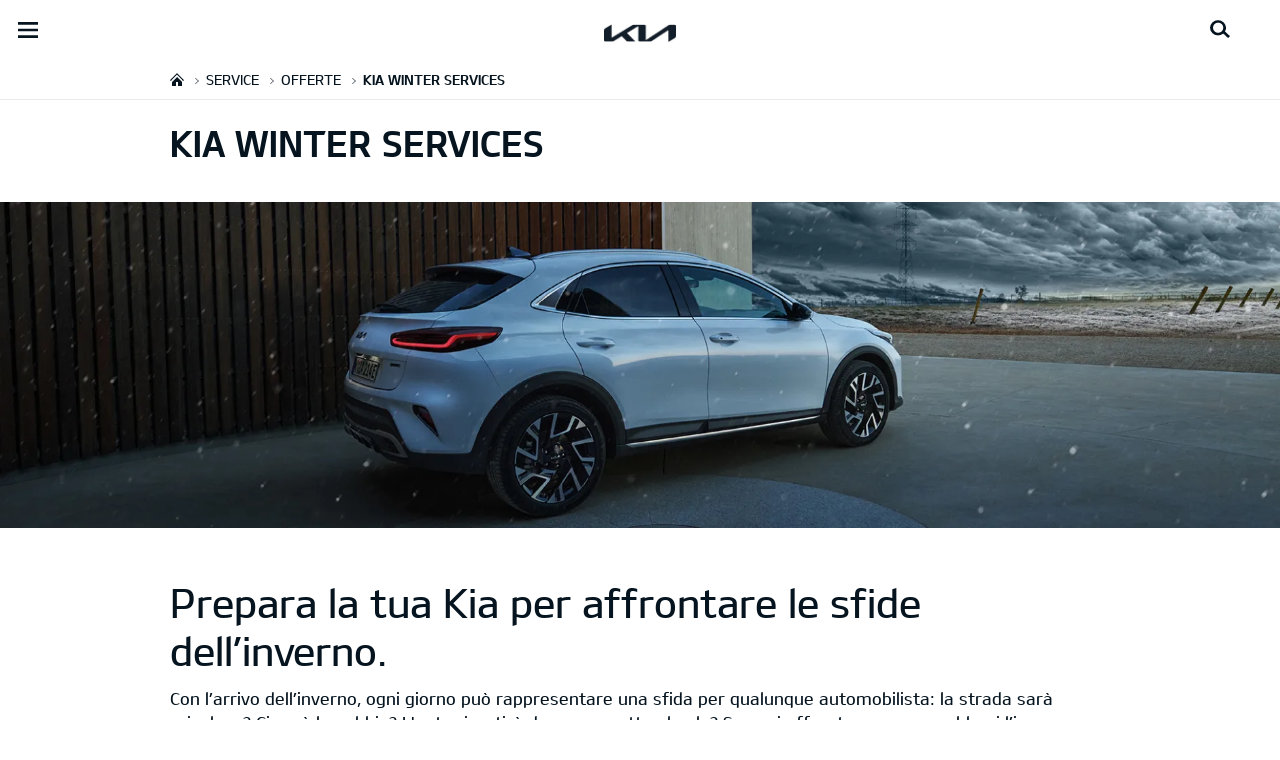

--- FILE ---
content_type: text/html; charset=UTF-8
request_url: https://concessionaria.kia.com/it/gruppobossoni/service/offerte-kia/winter-services2023/
body_size: 51080
content:


<!DOCTYPE html>
<html lang="it" class="">






<head>
  
    <script>
        // Initialize the dataLayer array.
        window.dataLayer = window.dataLayer || [];

        // Define the gtag function for pushing arguments to dataLayer.
        function gtag()

        {     dataLayer.push(arguments);   }

        // Set the default consent configuration for various storage types.
        // Setting these to 'denied' means the user's consent is required.
        gtag('consent', 'default',

        {     ad_storage: "denied",     analytics_storage: "denied",     functionality_storage: "denied",     personalization_storage: "denied",     security_storage: "denied", ad_user_data: "denied",    ad_personalization: "denied"}
        );
    </script>
  
    <!-- Google Tag Manager -->
    
      <script>
      (function(w,d,s,l,i){
        w[l]=w[l]||[];w[l].push({'gtm.start':new Date().getTime(),event:'gtm.js'});var f=d.getElementsByTagName(s)[0],
        j=d.createElement(s),dl=l!='dataLayer'?'&l='+l:'';j.async=true;j.src='https://www.googletagmanager.com/gtm.js?id='+i+dl;f.parentNode.insertBefore(j,f);
      })(window,document,'script','dataLayer','GTM-MNVL77XG');
      </script>
    
    
		<!-- End Google Tag Manager -->

  



  <!--KWCMSLIVE-30442 -->
  
  <!--End of KWCMSLIVE-30442 -->
    <title>Kia Winter Services</title>
    <meta http-equiv="X-UA-Compatible" content="IE=11"/>
    <meta name="viewport" content="width=device-width,initial-scale=1.0,minimum-scale=1.0,maximum-scale=5.0"/>
    

    

    

    <link rel="icon" href="/etc.clientlibs/settings/wcm/designs/eut/clientlib/resources/rbr/rbr-fav.ico" type="image/x-icon"/> <!-- 48×48 -->
    <!-- <link rel="icon" href="/etc.clientlibs/settings/wcm/designs/eut/clientlib/resources/rbr/Favicon-Light-180.svg" type="image/svg+xml"> -->
    <link rel="apple-touch-icon" href="/etc.clientlibs/settings/wcm/designs/eut/clientlib/resources/rbr/apple-icon-144x144.png"/><!-- 144x144 -->
    <link rel="preload" href="https://concessionaria.kia.com/etc.clientlibs/settings/wcm/designs/eut/clientlib/resources/rbr/logo_kia_white-rbr.png" as="image"/>
    <link rel="preload" href="https://concessionaria.kia.com/etc.clientlibs/settings/wcm/designs/eut/clientlib/resources/rbr/logo_kia_black-rbr.png" as="image"/>





   <link rel="preconnect" href="https://releases.flowplayer.org"/>

	

    <!-- One trust cookie policy script-->
    



	
        
    
    
  
    
    <script type="text/javascript" class="cookieLocation_top" data-cookielocation="top">
                        function IEdetection() {
                var ua = window.navigator.userAgent;
                var msie = ua.indexOf('MSIE ');
                if (msie > 0) {
                    // IE 10 or older, return version number
                    return ('IE ' + parseInt(ua.substring(
                      msie + 5, ua.indexOf('.', msie)), 10));
                }
                var trident = ua.indexOf('Trident/');
                if (trident > 0) {
                    // IE 11, return version number
                    var rv = ua.indexOf('rv:');
                    return ('IE ' + parseInt(ua.substring(
                      rv + 3, ua.indexOf('.', rv)), 10));
                }
                var edge = ua.indexOf('Edge/');
                if (edge > 0) {
                    //Edge (IE 12+), return version number
                    return ('IE ' + parseInt(ua.substring(
                      edge + 5, ua.indexOf('.', edge)), 10));
                }
                // User uses other browser
                return ('Not IE');
            }


            function OptanonWrapper() {
            if(window.OptanonActiveGroups && !OneTrust.IsAlertBoxClosed() && window.runPrePageView && ["de-de", "es-es"].includes(eut.LOCATION ) && !window.isDealerPage) {
                runPrePageView();
            }
            if(!["nl-nl", "no-nn"].includes(eut.LOCATION )
                 && !window.isOtDependentScriptsLoaded && window.OnetrustActiveGroups && window.waitForElement) {
                var getScriptName = $("script#scriptNameScript").attr("data-scriptName");
                $.getScript("//assets.adobedtm.com/launch-"+getScriptName+".min.js")
                .done(function(script, textStatus) {
                    waitForElement();
                })
                .fail(function(jqxhr, settings, exception) {
                    console.log("loading script failed.");
                }); //loading adobe script once onetrust is loaded
                window.isOtDependentScriptsLoaded = true;
            }
            if(eut.LOCATION == "nl-nl" && window.OptanonActiveGroups?.includes(",4") && OneTrust.IsAlertBoxClosed() && !window.OnetrustNLScriptLoaded) {
                (function(w,d,s,l,i){
                w[l]=w[l]||[];w[l].push({'gtm.start': new Date().getTime(),event:'gtm.js'});var f=d.getElementsByTagName(s)[0],
                j=d.createElement(s),dl=l!='dataLayer'?'&l='+l:'';j.async=true;j.src='https://www.googletagmanager.com/gtm.js?id='+i+dl;f.parentNode.insertBefore(j,f);
                })(window,document,'script','dataLayer','GTM-N8GSVCV');
                window.OnetrustNLScriptLoaded = true;
            }
            if(window.runGtmPageViewEvents && window.DomContentLoaded && !window.ctaCheckFireGTM && window.OneTrust?.IsAlertBoxClosedAndValid()){
                window.runGtmPageViewEvents();
            }
            window.OnetrustHasLoaded = true;
            var isNewBanner= true;
            if(isNewBanner ===true && !window.eut.COUNTRY == 'dk'){
			 var button = document.querySelector('#accept-recommended-btn-handler').cloneNode(true)
             button.style.display = 'inline-block';
             var savePrefencesWrapper = document.querySelector('.save-preference-btn-container')
             var logo = document.querySelector('.pc-footer-logo')

             if (savePrefencesWrapper.querySelector('#accept-recommended-btn-handler') === null) {
                savePrefencesWrapper.appendChild(button)
             }
            }



                if ((document.referrer).indexOf('kia.com') == -1 && OptanonActiveGroups.indexOf(',2,') == -1) {
                    sessionStorage.referrerUrl = document.referrer;
                    sessionStorage.cmpId = location.search.concat("&").substring(location.search.concat("&").indexOf("cmpid")).split("&")[0].split("=")[1];
                    sessionStorage.pageName = $('meta[name=kia_metrics_pagename]').attr("content");
                    sessionStorage.pageUrl = location.href;
                }

                if (jQuery('.cookieLocation_top').length > 0) {
                    if (jQuery('.optanon-alert-box-wrapper').css('display') == "block") {
                        jQuery('#eut_header').animate({ 'margin-top': jQuery('.optanon-alert-box-wrapper').height() }, 500);



                    } else {
                        jQuery('#eut_header').animate({ 'margin-top': 0 }, 500);
                    }
                }
                jQuery('.optanon-alert-box-close').click(function (e) {
                    animateBar();
                });

                var checkCookieStatus, cookieSetCounter = 0;
			var acceptButtonList  = ['.optanon-allow-all','#onetrust-accept-btn-handler'],
              acceptButtonElementList = [];
              acceptButtonList.forEach(function(element, i){
                if(document.querySelector(element)){
                    acceptButtonElementList.push(element);
                }
              });

			  function cookieStatus() {
                    cookieSetCounter++;
                    if (cookieSetCounter > 12) {
                        clearInterval(checkCookieStatus);
                        eut.loading.close();
                    }
                    else {
                        if (OptanonActiveGroups.length > 3) {
                            clearInterval(checkCookieStatus);
                            window.location.reload(true);
                        }
                    }
                }

                var selectorForClickHandler = (acceptButtonElementList && acceptButtonElementList.length > 0)? function(){
					return acceptButtonElementList.join(',')+",.optanon-white-button-middle";
                }():
                function(){
					return ".optanon-white-button-middle";
                }();
			  jQuery(selectorForClickHandler).off('click').on("click", function (e) {
                    animateBar();
                    if (OptanonActiveGroups.length <= 3 && eut.COUNTRY == "de") {
                        eut.loading.open();
                        jQuery('.eut_loading_dim').css('top', '0');
                        jQuery('.eut_loading_dim .loading').css('top', '30px');
                        checkCookieStatus = setInterval(cookieStatus, 300);
                    }
                    var satellite = window._satellite || { track: function () { } };
                    satellite.track('acceptcookies_btn');
                });

				jQuery('#accept-recommended-btn-handler,.save-preference-btn-handler').off('click').on("click", function (e) {
                    var satellite = window._satellite || { track: function () { } };
                    satellite.track('acceptcookies_btn');
                });

                function animateBar() {
                    if (jQuery('.cookieLocation_top').length > 0) {
                        jQuery('.optanon-alert-box-wrapper').css('display', 'none');
                        jQuery('#eut_header').animate({ 'margin-top': 0 }, 500);
                    }
                }


              if(isNewBanner ===true){
                if(!getCookie("OptanonAlertBoxClosed")){
						var banner = document.getElementById("onetrust-banner-sdk");
						var prefpc = document.getElementById("onetrust-pc-sdk");
						var filter = document.getElementsByClassName("onetrust-pc-dark-filter")[0];
						// banner.style = "display: none;";
						// prefpc.style = "display: block !important;";
            // filter.style = "display: block !important;";
            if (!document.all) {
                banner.setAttribute('style', 'display: none');
                prefpc.setAttribute('style', 'display: block!important');
                filter.setAttribute('style', 'display: block!important');
            } else {
                banner.style = 'display: none;';
                prefpc.style = 'display: block !important;';
                filter.style = 'display: block !important;';
            }

					}
					function getCookie(name) {
					var value = "; " + document.cookie;
					var parts = value.split("; " + name + "=");
					if (parts.length == 2)
						return parts.pop().split(";").shift();
				}
              }else{
        var browserResult = IEdetection();
        if(browserResult && browserResult !== "Not IE"){
             var checkExist = setInterval(function() {
               if (jQuery('.cookieLocation_top').length > 0 && jQuery('.optanon-alert-box-wrapper').css('display', 'block') ){
                  setTimeout(function(){
                    document.querySelector(".otFlat#onetrust-banner-sdk").style.overflowY = "hidden";
                  },2000);
                  clearInterval(checkExist);
               }
               }, 100);


        }
    }
                window.isOnetrustLoaded = true;
            }
            window.sat_track = false;
        </script>
    <script type="text/plain" class="optanon-category-3">
          window.isCookieAccepted = "true";
      </script>
    <script type="text/plain" class="optanon-category-4">
          window.isCookieAccepted_Pixel = "true";
    </script>
    <script>
        function safeAdd(v, t) {
        if (!v) return undefined;
        if (t === "int") return parseInt(v) ? parseInt(v) : undefined;
        if (t === "array") return Array.isArray(v) ? v : undefined;
        if (t === "boolean") return typeof v === "boolean" ? v : undefined;
        return v;
    }
    </script>




    <!-- Script ends here-->

    
    
<link rel="stylesheet" href="/etc.clientlibs/foundation/clientlibs/main.min.css" type="text/css"/>
<script src="/etc.clientlibs/clientlibs/granite/jquery.min.js"></script>
<script src="/etc.clientlibs/clientlibs/granite/utils.min.js"></script>
<script src="/etc.clientlibs/clientlibs/granite/jquery/granite.min.js"></script>
<script src="/etc.clientlibs/foundation/clientlibs/jquery.min.js"></script>
<script src="/etc.clientlibs/foundation/clientlibs/shared.min.js"></script>
<script src="/etc.clientlibs/foundation/clientlibs/main.min.js"></script>






    




    

<meta name="kia_metrics_pagename" content="service|offerte-kia|winter-services2023"/> 


	<script id="scriptNameScript" data-scriptname="EN3998cd70ef0b4b0c8a7463e38fb43e12">
		var getScriptName = $("script#scriptNameScript").attr("data-scriptName");

			function wait(method){
        function loadAdobeAfterOnetrust(method){
          if(!document.querySelector("#onetrust_autoblock_script"))
            return;
          if(window.OnetrustActiveGroups) {
            method();
          } else {
            setTimeout(function(){
              loadAdobeAfterOnetrust(method)
            }, 500);
          }
        }
        if(!!document.querySelector("#onetrust_autoblock_script")) {
          document.querySelector("#onetrust_autoblock_script").onload = function() {
            loadAdobeAfterOnetrust(method);
				  }
        } else {
          loadAdobeAfterOnetrust(method);
        }
				
			}

			    function waitForElement(){
                    if(typeof _satellite !== "undefined"){
                        setTimeout(_satellite.pageBottom(), 500);
                        if(eut && eut.analytics){
                          eut.analytics.track = window._satellite.track;
                        }
                    }
                    else{
                        setTimeout(waitForElement, 0);
                    }
                }

			wait(function(){
				$.getScript("//assets.adobedtm.com/launch-"+getScriptName+".min.js")
				  .done(function(script, textStatus) {
                    waitForElement();
				  })
				  .fail(function(jqxhr, settings, exception) {
					console.log("loading script failed.");
				  });
        window.isOtDependentScriptsLoaded = true;
			});



    </script>



    


<link rel="canonical" href="https://www.kia.com/it/service/offerte-kia/winter-services2023/"/>

<!-- meta -->
<meta charset="utf-8"/>
<meta http-equiv="Content-Type" content="text/html;charset=UTF-8"/>
<meta name="keywords"/>
<meta name="description" content="Kia Winter Services"/>
<meta name="title" content="Kia Winter Services"/>
<meta property="og:title" content="Kia Winter Services"/>
<meta property="og:description"/>
<meta property="og:url" content="https://concessionaria.kia.com/it/gruppobossoni/service/offerte-kia/winter-services2023/"/>
<meta property="og:image" content="https://concessionaria.kia.com/etc.clientlibs/settings/wcm/designs/eut/clientlib/resources/rbr/kia-company-logo.jpg"/>
<meta name="twitter:title" content="Kia Winter Services"/>
<meta name="twitter:description" content="Kia Winter Services"/>
<meta name="twitter:url" content="https://concessionaria.kia.com/it/gruppobossoni/service/offerte-kia/winter-services2023/"/>
<meta name="robots" content='NOODP, NOYDIR'/>
<meta name="format-detection" content="telephone=no"/>
<meta name="twitter:card" content="summary_large_image"/>
<meta name="twitter:image" content="https://concessionaria.kia.com"/>
















<!--// meta -->


    

     

    

    <script type="text/javascript">
        Granite.I18n.setLocale('it-it');

        window.eut = {
            COUNTRY: 'it',
            LANGUAGE: 'it',
            LOCATION: 'it-it',
            EDIT_MODE: 'false',
            PREVIEW_MODE: 'false',
            CURRENCY: '€',
            INCOMPATIBLE_PAGE: 'https:\/\/concessionaria.kia.com\/it\/gruppobossoni\/compatibilita\/',
            MODEL_ID: '',
            EXCLUSIONS: [],
            CURRENCY_COUNTRY : 'de',
            FREESPEE: '',
            WOOS_KEY: 'woos-d9a39f27-87af-30e4-bd68-a89b0e6a5d89'
        };

        //Adobe DTM Variable (Analytics)
        window.dtmDataLayer = {};
    </script>

    
        <script type="text/javascript">
            window.eut.dealerGtmData = {
            dealerName: 'Gruppo Bossoni S.p.a.',
            dealerId: 'C11VC09180',
            dealerAddress: 'Via Giovanni Agnelli, 3',
            dealerPostcode: '25034',
            dealerResidence : 'Orzinuovi (BS)'
            };
        </script>
    
    <!--Structured FAQ component data-->
    
    <!-- End of Structured FAQ component data-->

	

    
     <!--KWCMSLIVE-20355-->
        <!-- Freespee widget implementation -->
        <script type="text/javascript">
        var __fs_conf = __fs_conf || [];
            __fs_conf.push(['setAdv',{'id': 'kiaitaly'}]);
            __fs_conf.push(['setCookieDomain', '.kia.com']);
            __fs_conf.push(['numberDetection', false]);
        </script>
        <script type="text/javascript" src="//analytics.freespee.com/js/external/fs.js"></script>
        <script type="text/javascript">
            function replaceNumber(c) {
                var dealerNumber= c.getAttribute('data-id');
                dealerNumber = dealerNumber.substring(dealerNumber.length-4);
                var dealerName= c.getAttribute('data-name');
                var dealerPhone =  c.getAttribute('data-phone');
                var shard = 0;
                var cpNumber = dealerPhone.substring(dealerPhone.length-4);
               for (var i=0; i<cpNumber.length; i++) {
                   shard+=parseInt(cpNumber[i]);
               }
               __fs_dncs_instance.getNumber(
                function(ref,res) {
                        ref.innerHTML=res.local;
                        ref.href = 'tel:'+res.e164;
                    },
                    c,
                    c.getAttribute('data-phone'),
                    'kiaitaly',
                    shard,
                    '&custnr='+dealerNumber+'&custname='+dealerName,
                    null
                );
              if(find_a_dealer_click)
                find_a_dealer_click(dealerNumber, dealerName);
            }
        </script>
    
  
  
	
    
<script src="/etc.clientlibs/settings/wcm/designs/eut/clientlib/libs/libs.min.js"></script>



	
    
<link rel="stylesheet" href="/etc.clientlibs/settings/wcm/designs/eutSpec/clientlib/it/libs/common.min.css" type="text/css"/>
<script src="/etc.clientlibs/settings/wcm/designs/eutSpec/clientlib/it/libs/common.min.js"></script>



	
    
<link rel="stylesheet" href="/etc.clientlibs/settings/wcm/designs/eut/clientlib/libs/components.min.css" type="text/css"/>



	
</head>



<body class="bg_white">
    
    



    <div id="accessbility"><a href="#contents">Go to content</a></div>

        <!-- Google Tag Manager (noscript) -->  
		
			<noscript><iframe src="https://www.googletagmanager.com/ns.html?id=GTM-MNVL77XG" height="0" width="0" style="display:none;visibility:hidden"></iframe></noscript>
		
		
        
		<!-- End Google Tag Manager (noscript) -->

    
        <script type="text/javascript">
            vehicle_nameplate = "NoModelSelected";
        </script>
    
    

    <!-- cookie_notice// -->

    <!-- cookie_notice// -->

    <!-- header// -->
    

<header id="eut_header" class="lang  " data-is-homepage="false">
  <div class="eut_header ">
    <div class="eut_header-xl-hidden--cta-buttons">
      
        <ul class="eut_header-xl-hidden-cta-buttons__ctaList">
          
          
          
            <li class="eut_configurator eut_configuratorCarButton" data-gnb-item="carButton">
              <a href="https://concessionaria.kia.com/it/gruppobossoni/guida-all-acquisto/configuratore/" class="eut_cmpe_btn icon ctaButton" onclick="eut.analytics.prop({internal_link: 'conversion|GNB|car configurator'}).track( 'internal_link' );"><span class="configurator"></span>Configuratore</a>
            </li>
          
          
          
          
        </ul>
      
    </div>

    <div class="eut_header_utilityBar eut_header--rbr-spacing">
      <!-- util// -->
      
<div id="eut_util">
	<ul class="util_menu">
	    <li>
	        <a href="javascript:void(0)" class="optanon-toggle-display" role="button">Privacy Settings</a>
	    </li>

        
			<li><a href="https://concessionaria.kia.com/it/gruppobossoni/autorizzazione-trattamento-dati/" target="_self" role="button">Informativa Privacy e Cookie Policy</a></li>
		
			<li><a href="https://concessionaria.kia.com/it/gruppobossoni/test-drive/" role="button">Richiedi un preventivo</a></li>
		
			<li><a href="https://concessionaria.kia.com/it/gruppobossoni/brochure/" role="button">Brochure</a></li>
		
			<li><a href="https://concessionaria.kia.com/it/gruppobossoni/rete-ufficiale/" role="button">Rete ufficiale   </a></li>
		
			<li><a href="https://concessionaria.kia.com/it/gruppobossoni/contatti/" role="button">Contatti</a></li>
		
			<li><a href="https://concessionaria.kia.com/it/gruppobossoni/mykia/" role="button">MyKia</a></li>
		

		
	</ul>
</div>

      <!-- //util -->

      <!-- util_search - only XL // -->
      




  <a id="eut_util_search" href="javascript:void(0)" role="button">
    <div class="u_sch_box">
      <form class="eut_util_searchForm" action="/it/gruppobossoni/ricerca/risultati/" method="get">
        <div class="eut_form_plugin">
          
          <label for="header_search_input" class="eut_text">"Cerca"</label>
          <input type="text" title="Ricerca per parola chiave" id="header_search_input" placeholder="Cerca" name="keyword"/>
          <button type="submit" title="Cerca">"Cerca"</button>
        </div>
      </form>
    </div>
  </a>


      <!-- //util_search - only XL -->

      <!-- country_selector - only XL // -->
      
      <div class="country-selector__wrapper xl-only">
        
<span class="country-list init-country"><a href="javascript:void(0)">CHANGE COUNTRY</a></span>
<div class="overlaY"></div>
<ul class="country-selector">
  
    <li class="country-list" countrycode="eu">
        <a class="countryLink" href="https://www.kia.com/eu/"><span class="countryName Europe"></span>Europe</a>
    </li>
  
    <li class="country-list" countrycode="hr">
        <a class="countryLink" href="https://www.kia.com/hr/"><span class="countryName Croatia"></span>Croatia</a>
    </li>
  
    <li class="country-list">
        <a class="countryLink" href="https://kia.com.cy/"><span class="countryName Cyprus"></span>Cyprus</a>
    </li>
  
    <li class="country-list" countrycode="uk">
        <a class="countryLink" href="https://www.kia.com/uk/"><span class="countryName United Kingdom"></span>United Kingdom</a>
    </li>
  
    <li class="country-list">
        <a class="countryLink" href="https://www.kia-albania.com/"><span class="countryName Albania"></span>Albania</a>
    </li>
  
    <li class="country-list" countrycode="at">
        <a class="countryLink" href="https://www.kia.com/at/"><span class="countryName Austria"></span>Austria</a>
    </li>
  
    <li class="country-list" countrycode="az">
        <a class="countryLink" href="https://www.kia.com/az/"><span class="countryName Azerbaijan"></span>Azerbaijan</a>
    </li>
  
    <li class="country-list" countrycode="be">
        <a class="countryLink" href="https://www.kia.com/be/nl/"><span class="countryName Belgium (Dutch)"></span>Belgium (Dutch)</a>
    </li>
  
    <li class="country-list" countrycode="be">
        <a class="countryLink" href="https://www.kia.com/be/fr/"><span class="countryName Belgium (French)"></span>Belgium (French)</a>
    </li>
  
    <li class="country-list" countrycode="ba">
        <a class="countryLink" href="https://www.kia.com/ba/"><span class="countryName Bosnia-Herzegovina"></span>Bosnia-Herzegovina</a>
    </li>
  
    <li class="country-list" countrycode="gi">
        <a class="countryLink" href="https://www.kia.com/gi/"><span class="countryName Gibraltar"></span>Gibraltar</a>
    </li>
  
    <li class="country-list" countrycode="gr">
        <a class="countryLink" href="https://www.kia.com/gr/"><span class="countryName Greece"></span>Greece</a>
    </li>
  
    <li class="country-list" countrycode="hu">
        <a class="countryLink" href="https://www.kia.com/hu/"><span class="countryName Hungary"></span>Hungary</a>
    </li>
  
    <li class="country-list" countrycode="is">
        <a class="countryLink" href="https://www.kia.com/is/"><span class="countryName Iceland"></span>Iceland</a>
    </li>
  
    <li class="country-list" countrycode="ie">
        <a class="countryLink" href="https://www.kia.com/ie/"><span class="countryName Ireland"></span>Ireland</a>
    </li>
  
    <li class="country-list" countrycode="it">
        <a class="countryLink" href="https://www.kia.com/it/"><span class="countryName Italy"></span>Italia</a>
    </li>
  
    <li class="country-list" countrycode="lv">
        <a class="countryLink" href="https://www.kia.com/lv/"><span class="countryName Latvia"></span>Latvia</a>
    </li>
  
    <li class="country-list" countrycode="nl">
        <a class="countryLink" href="https://www.kia.com/nl/"><span class="countryName Netherlands"></span>Netherlands</a>
    </li>
  
    <li class="country-list" countrycode="no">
        <a class="countryLink" href="https://www.kia.com/no/"><span class="countryName Norway"></span>Norway</a>
    </li>
  
    <li class="country-list" countrycode="pl">
        <a class="countryLink" href="https://www.kia.com/pl/"><span class="countryName Poland"></span>Poland</a>
    </li>
  
    <li class="country-list" countrycode="pt">
        <a class="countryLink" href="https://www.kia.com/pt/"><span class="countryName Portugal"></span>Portugal</a>
    </li>
  
    <li class="country-list" countrycode="ro">
        <a class="countryLink" href="https://www.kia.com/ro/"><span class="countryName Romania"></span>Romania</a>
    </li>
  
    <li class="country-list" countrycode="rs">
        <a class="countryLink" href="https://www.kia.com/rs/"><span class="countryName Serbia"></span>Serbia</a>
    </li>
  
    <li class="country-list" countrycode="sk">
        <a class="countryLink" href="https://www.kia.com/sk/"><span class="countryName Slovakia"></span>Slovakia</a>
    </li>
  
    <li class="country-list" countrycode="se">
        <a class="countryLink" href="https://www.kia.com/se/"><span class="countryName Sweden"></span>Sweden</a>
    </li>
  
    <li class="country-list" countrycode="ch">
        <a class="countryLink" href="https://www.kia.com/ch/"><span class="countryName Switzerland"></span>Switzerland</a>
    </li>
  
    <li class="country-list" countrycode="tr">
        <a class="countryLink" href="https://www.kia.com/tr"><span class="countryName Turkey"></span>Turkey</a>
    </li>
  
    <li class="country-list" countrycode="ua">
        <a class="countryLink" href="https://www.kia.com/ua"><span class="countryName Ukraine"></span>Ukraine</a>
    </li>
  
    <li class="country-list" countrycode="bg">
        <a class="countryLink" href="https://www.kia.com/bg/"><span class="countryName Bulgaria"></span>Bulgaria</a>
    </li>
  
    <li class="country-list">
        <a class="countryLink" href="https://kiacanarias.es/"><span class="countryName Canary Islands"></span>Canary Islands</a>
    </li>
  
    <li class="country-list" countrycode="cz">
        <a class="countryLink" href="https://www.kia.com/cz/"><span class="countryName Czech Republic"></span>Czech Republic</a>
    </li>
  
    <li class="country-list" countrycode="fi">
        <a class="countryLink" href="https://www.kia.com/fi/"><span class="countryName Finland"></span>Finland</a>
    </li>
  
    <li class="country-list" countrycode="dk">
        <a class="countryLink" href="https://www.kia.com/dk/"><span class="countryName Denmark"></span>Denmark</a>
    </li>
  
    <li class="country-list" countrycode="de">
        <a class="countryLink" href="https://www.kia.com/de/"><span class="countryName Germany"></span>Germany</a>
    </li>
  
    <li class="country-list">
        <a class="countryLink" href="https://www.kia.ee/"><span class="countryName Estonia"></span>Estonia</a>
    </li>
  
    <li class="country-list" countrycode="lu">
        <a class="countryLink" href="https://www.kia.com/lu/"><span class="countryName Luxembourg"></span>Luxembourg</a>
    </li>
  
    <li class="country-list">
        <a class="countryLink" href="https://www.kia.lt/"><span class="countryName Lithuania"></span>Lithuania</a>
    </li>
  
    <li class="country-list">
        <a class="countryLink" href="https://www.kia.co.me/"><span class="countryName Montenegro"></span>Montenegro</a>
    </li>
  
    <li class="country-list">
        <a class="countryLink" href="https://www.kia.si/"><span class="countryName Slovenia"></span>Slovenia</a>
    </li>
  
    <li class="country-list" countrycode="es">
        <a class="countryLink" href="https://www.kia.com/es/"><span class="countryName Spain"></span>Spain</a>
    </li>
  
    <li class="country-list" countrycode="mt">
        <a class="countryLink" href="https://www.kia.com/mt/"><span class="countryName Malta"></span>Malta</a>
    </li>
  
    <li class="country-list">
        <a class="countryLink" href="https://www.kiageorgia.com/"><span class="countryName Georgia"></span>Georgia</a>
    </li>
  
    <li class="country-list" countrycode="ht">
        <a class="countryLink" href="https://kia.md/"><span class="countryName Moldova"></span>Moldova</a>
    </li>
  
    <li class="country-list" countrycode="ht">
        <a class="countryLink" href="https://kia.mk/"><span class="countryName Macedonia"></span>Macedonia</a>
    </li>
  
    <li class="country-list" countrycode="fr">
        <a class="countryLink" href="https://www.kia.com/fr/"><span class="countryName France"></span>France</a>
    </li>
  

</ul>

      </div>
      
      <!-- //country_selector - only XL -->
    </div>

    <div class="eut_header_navigation eut_header--rbr-spacing">
      <button type="button" class="eut_gnb_opener" title="open menu"><span class="sr-only">open menu</span></button>

      <!-- select language// -->
      

<div class="eut_select_language">
	<p>
		
			<a href="/it/dealer-master/service/offerte-kia/winter-services2023/">
				it-dealer-master
			</a>
		
			<a href="/it/dealer-master-group/service/offerte-kia/winter-services2023/">
				it-dealer-master-group
			</a>
		
			<a href="/it/dealer-master-single/service/offerte-kia/winter-services2023/">
				it-dealer-master-single
			</a>
		
			<a href="/it/vadala/service/offerte-kia/winter-services2023/">
				it-vadala
			</a>
		
			<a href="/it/astercar/service/offerte-kia/winter-services2023/">
				it-astercar
			</a>
		
			<a href="/it/autoalpina/service/offerte-kia/winter-services2023/">
				it-autoalpina
			</a>
		
			<a href="/it/autocentrocarrera/service/offerte-kia/winter-services2023/">
				it-autocentrocarrera
			</a>
		
			<a href="/it/autoe/service/offerte-kia/winter-services2023/">
				it-autoe
			</a>
		
			<a href="/it/autogrifone/service/offerte-kia/winter-services2023/">
				it-autogrifone
			</a>
		
			<a href="/it/autolidotre/service/offerte-kia/winter-services2023/">
				it-autolidotre
			</a>
		
			<a href="/it/automagenta/service/offerte-kia/winter-services2023/">
				it-automagenta
			</a>
		
			<a href="/it/automobilfrance/service/offerte-kia/winter-services2023/">
				it-automobilfrance
			</a>
		
			<a href="/it/automondo/service/offerte-kia/winter-services2023/">
				it-automondo
			</a>
		
			<a href="/it/autoroyalcompany/service/offerte-kia/winter-services2023/">
				it-autoroyalcompany
			</a>
		
			<a href="/it/autoserenissima/service/offerte-kia/winter-services2023/">
				it-autoserenissima
			</a>
		
			<a href="/it/autostar/service/offerte-kia/winter-services2023/">
				it-autostar
			</a>
		
			<a href="/it/autoteam/service/offerte-kia/winter-services2023/">
				it-autoteam
			</a>
		
			<a href="/it/autotorino/service/offerte-kia/winter-services2023/">
				it-autotorino
			</a>
		
			<a href="/it/autovip/service/offerte-kia/winter-services2023/">
				it-autovip
			</a>
		
			<a href="/it/autozatti/service/offerte-kia/winter-services2023/">
				it-autozatti
			</a>
		
			<a href="/it/becastautomobili/service/offerte-kia/winter-services2023/">
				it-becastautomobili
			</a>
		
			<a href="/it/bianchessiauto/service/offerte-kia/winter-services2023/">
				it-bianchessiauto
			</a>
		
			<a href="/it/biauto/service/offerte-kia/winter-services2023/">
				it-biauto
			</a>
		
			<a href="/it/boattinifrancesco/service/offerte-kia/winter-services2023/">
				it-boattinifrancesco
			</a>
		
			<a href="/it/campello/service/offerte-kia/winter-services2023/">
				it-campello
			</a>
		
			<a href="/it/catalano/service/offerte-kia/winter-services2023/">
				it-catalano
			</a>
		
			<a href="/it/catone/service/offerte-kia/winter-services2023/">
				it-catone
			</a>
		
			<a href="/it/cavuotomotors/service/offerte-kia/winter-services2023/">
				it-cavuotomotors
			</a>
		
			<a href="/it/ceccatoautomobili/service/offerte-kia/winter-services2023/">
				it-ceccatoautomobili
			</a>
		
			<a href="/it/centergroup/service/offerte-kia/winter-services2023/">
				it-centergroup
			</a>
		
			<a href="/it/chiaritomotors/service/offerte-kia/winter-services2023/">
				it-chiaritomotors
			</a>
		
			<a href="/it/clericiauto/service/offerte-kia/winter-services2023/">
				it-clericiauto
			</a>
		
			<a href="/it/conerocar/service/offerte-kia/winter-services2023/">
				it-conerocar
			</a>
		
			<a href="/it/euromotor/service/offerte-kia/winter-services2023/">
				it-euromotor
			</a>
		
			<a href="/it/ercolaniauto/service/offerte-kia/winter-services2023/">
				it-ercolaniauto
			</a>
		
			<a href="/it/ferrarimotors/service/offerte-kia/winter-services2023/">
				it-ferrarimotors
			</a>
		
			<a href="/it/ferriauto/service/offerte-kia/winter-services2023/">
				it-ferriauto
			</a>
		
			<a href="/it/gecar/service/offerte-kia/winter-services2023/">
				it-gecar
			</a>
		
			<a href="/it/geremia/service/offerte-kia/winter-services2023/">
				it-geremia
			</a>
		
			<a href="/it/grandprix/service/offerte-kia/winter-services2023/">
				it-grandprix
			</a>
		
			<a href="/it/gruppobossoni/service/offerte-kia/winter-services2023/" class="active">
				it-gruppobossoni
			</a>
		
			<a href="/it/iperauto/service/offerte-kia/winter-services2023/">
				it-iperauto
			</a>
		
			<a href="/it/kmotor/service/offerte-kia/winter-services2023/">
				it-kmotor
			</a>
		
			<a href="/it/leonori/service/offerte-kia/winter-services2023/">
				it-leonori
			</a>
		
			<a href="/it/lunarossa/service/offerte-kia/winter-services2023/">
				it-lunarossa
			</a>
		
			<a href="/it/magmotors/service/offerte-kia/winter-services2023/">
				it-magmotors
			</a>
		
			<a href="/it/mcmotors/service/offerte-kia/winter-services2023/">
				it-mcmotors
			</a>
		
			<a href="/it/mereuauto/service/offerte-kia/winter-services2023/">
				it-mereuauto
			</a>
		
			<a href="/it/megamotors/service/offerte-kia/winter-services2023/">
				it-megamotors
			</a>
		
			<a href="/it/miauto/service/offerte-kia/winter-services2023/">
				it-miauto
			</a>
		
			<a href="/it/motorgroup/service/offerte-kia/winter-services2023/">
				it-motorgroup
			</a>
		
			<a href="/it/motork/service/offerte-kia/winter-services2023/">
				it-motork
			</a>
		
			<a href="/it/nordauto/service/offerte-kia/winter-services2023/">
				it-nordauto
			</a>
		
			<a href="/it/nuovasacar/service/offerte-kia/winter-services2023/">
				it-nuovasacar
			</a>
		
			<a href="/it/paciautoquattro/service/offerte-kia/winter-services2023/">
				it-paciautoquattro
			</a>
		
			<a href="/it/pasquarelliauto/service/offerte-kia/winter-services2023/">
				it-pasquarelliauto
			</a>
		
			<a href="/it/pdm/service/offerte-kia/winter-services2023/">
				it-pdm
			</a>
		
			<a href="/it/petrella/service/offerte-kia/winter-services2023/">
				it-petrella
			</a>
		
			<a href="/it/puglisauto/service/offerte-kia/winter-services2023/">
				it-puglisauto
			</a>
		
			<a href="/it/realiauto/service/offerte-kia/winter-services2023/">
				it-realiauto
			</a>
		
			<a href="/it/resicar/service/offerte-kia/winter-services2023/">
				it-resicar
			</a>
		
			<a href="/it/rivierauto/service/offerte-kia/winter-services2023/">
				it-rivierauto
			</a>
		
			<a href="/it/romeoauto/service/offerte-kia/winter-services2023/">
				it-romeoauto
			</a>
		
			<a href="/it/ruggeri/service/offerte-kia/winter-services2023/">
				it-ruggeri
			</a>
		
			<a href="/it/scar/service/offerte-kia/winter-services2023/">
				it-scar
			</a>
		
			<a href="/it/scotti/service/offerte-kia/winter-services2023/">
				it-scotti
			</a>
		
			<a href="/it/secar/service/offerte-kia/winter-services2023/">
				it-secar
			</a>
		
			<a href="/it/sevencar/service/offerte-kia/winter-services2023/">
				it-sevencar
			</a>
		
			<a href="/it/simcar/service/offerte-kia/winter-services2023/">
				it-simcar
			</a>
		
			<a href="/it/start/service/offerte-kia/winter-services2023/">
				it-start
			</a>
		
			<a href="/it/tamburini/service/offerte-kia/winter-services2023/">
				it-tamburini
			</a>
		
			<a href="/it/unica/service/offerte-kia/winter-services2023/">
				it-unica
			</a>
		
			<a href="/it/vento/service/offerte-kia/winter-services2023/">
				it-vento
			</a>
		
			<a href="/it/zeuscar/service/offerte-kia/winter-services2023/">
				it-zeuscar
			</a>
		
			
		
			<a href="/it/dealer-master-service/service/offerte-kia/winter-services2023/">
				it-dealer-master-service
			</a>
		
	</p>
</div>




      <!-- //select language -->

      <!-- gnb// -->
      




<input type="hidden" id="checkDisclaimer" value="false"/>
<nav class="gnbNavigation">
  <ul id="eut_gnb">
    
      <li class="gnbListItem gnbListItem--left eut_nav_newcar">
        
        
          <a href="#">Modelli</a>
        


        
          <div class="eut_nav_dth2">
            

<ul class="newcar_category eut_header--rbr-spacing">
  <li class="category active">
    <a href="javascript:;" data-category="all">
      Tutte le auto
    </a>
  </li>

  
    <li class="category">
      <a href="javascript:;" data-category="93">
        Benzina
      </a>
    </li>
  
    <li class="category">
      <a href="javascript:;" data-category="94">
        Diesel
      </a>
    </li>
  
    <li class="category">
      <a href="javascript:;" data-category="98">
        Mild Hybrid
      </a>
    </li>
  
    <li class="category">
      <a href="javascript:;" data-category="96">
        Hybrid
      </a>
    </li>
  
    <li class="category">
      <a href="javascript:;" data-category="97">
        Plug-in Hybrid
      </a>
    </li>
  
    <li class="category">
      <a href="javascript:;" data-category="99">
        Elettrico
      </a>
    </li>
  
    <li class="category">
      <a href="javascript:;" data-category="248">
        PBV
      </a>
    </li>
  


  <!-- KWCMSLIVE-18429 -->
  

  <!-- KWCMSLIVE-18429 -->

  <!-- KWCMSLIVE-34119 -->
  
  <!-- KWCMSLIVE-34119 -->

  



</ul>

            
              <div class="eut_header--rbr-spacing">
                <div>
                  <ul class="newcar_list">
                    
                      <li class="category_item 93 " data-model-id="G6-S6-*">
                        
                        
                          <p>
                        

                        <span class="img_area">
                          <picture class="lazy">
                            <!--[if IE 9]><video style="display: none;"><![endif]-->
                            <source data-srcset="/content/dam/kwcms/kme/it/it/assets/contents/gnb/kia-picanto-gls-my25-gpl-520x260.png" media="(max-width: 1024px)"/>
                            <!--[if IE 9]></video><![endif]-->
                            <img data-srcset="/content/dam/kwcms/kme/it/it/assets/contents/gnb/kia-picanto-gls-my25-gpl-268x134.png" alt="Picanto"/>
                          </picture>
                        </span>
                          
                              <strong translate="no">Picanto</strong>
                          
                          
                              <!-- Data fixing changes here -->
                        

                        
                          
                        
                        
                          
                            
                            
                              
                            
                            
                          

                        
                        

                        

                        
                        


                        
                        
                          </p>
                        
                      </li>

                    
                      <li class="category_item 93 98 " data-model-id="H8-W5-*">
                        
                          <!-- KWCMSLIVE-14880 START -->
                          <a href="https://concessionaria.kia.com/it/gruppobossoni/modelli/stonic-ybcuv/informazioni/" target="_self">
                            <!-- KWCMSLIVE-14880 END -->
                        
                        

                        <span class="img_area">
                          <picture class="lazy">
                            <!--[if IE 9]><video style="display: none;"><![endif]-->
                            <source data-srcset="/content/dam/kwcms/kme/global/en/assets/gnb/kia-stonic-gtl-v1-520x260-icon.png" media="(max-width: 1024px)"/>
                            <!--[if IE 9]></video><![endif]-->
                            <img data-srcset="/content/dam/kwcms/kme/global/en/assets/gnb/kia-stonic-gtl-v1-268x134-icon.png" alt="Stonic"/>
                          </picture>
                        </span>
                          
                              <strong translate="no">Nuova Stonic</strong>
                          
                          
                              <!-- Data fixing changes here -->
                        

                        
                          
                        
                        
                          
                            
                            
                              
                            
                            
                          

                        
                        

                        

                        
                        


                        
                          </a>
                        
                        
                      </li>

                    
                      <li class="category_item 93 98 " data-model-id="J7-S8-*">
                        
                          <!-- KWCMSLIVE-14880 START -->
                          <a href="https://concessionaria.kia.com/it/gruppobossoni/modelli/cd-cuv/informazioni/" target="_self">
                            <!-- KWCMSLIVE-14880 END -->
                        
                        

                        <span class="img_area">
                          <picture class="lazy">
                            <!--[if IE 9]><video style="display: none;"><![endif]-->
                            <source data-srcset="/content/dam/kwcms/kme/global/en/assets/kpms/model/j7s8_26_m_mcd6re3z.png" media="(max-width: 1024px)"/>
                            <!--[if IE 9]></video><![endif]-->
                            <img data-srcset="/content/dam/kwcms/kme/it/it/assets/contents/gnb/kia-xceed-gtl-my23-range-m-gpl.png" alt="XCeed"/>
                          </picture>
                        </span>
                          
                              <strong translate="no">XCEED</strong>
                          
                          
                              <!-- Data fixing changes here -->
                        

                        
                          
                        
                        
                          
                            
                            
                              
                            
                            
                          

                        
                        

                        

                        
                        


                        
                          </a>
                        
                        
                      </li>

                    
                      <li class="category_item 96 " data-model-id="0T-W5-EV1">
                        
                          <!-- KWCMSLIVE-14880 START -->
                          <a href="https://concessionaria.kia.com/it/gruppobossoni/modelli/niro-sg2/informazioni/" target="_self">
                            <!-- KWCMSLIVE-14880 END -->
                        
                        

                        <span class="img_area">
                          <picture class="lazy">
                            <!--[if IE 9]><video style="display: none;"><![endif]-->
                            <source data-srcset="/content/dam/kwcms/kme/it/it/assets/contents/gnb/kia-niro-trifuel-my25-v1-520x260_3.png" media="(max-width: 1024px)"/>
                            <!--[if IE 9]></video><![endif]-->
                            <img data-srcset="/content/dam/kwcms/kme/it/it/assets/contents/gnb/kia-niro-trifuel-my25-v1-268x134_3.png" alt="Nuova Kia Niro"/>
                          </picture>
                        </span>
                          
                              <strong translate="no">Niro Full-Hybrid</strong>
                          
                          
                              <!-- Data fixing changes here -->
                        

                        
                          
                        
                        
                          
                            
                            
                              
                            
                            
                          

                        
                        

                        

                        
                        


                        
                          </a>
                        
                        
                      </li>

                    
                      <li class="category_item 97 " data-model-id="0T-W5-EV2">
                        
                          <!-- KWCMSLIVE-14880 START -->
                          <a href="https://concessionaria.kia.com/it/gruppobossoni/modelli/niro-sg2/informazioni/" target="_self">
                            <!-- KWCMSLIVE-14880 END -->
                        
                        

                        <span class="img_area">
                          <picture class="lazy">
                            <!--[if IE 9]><video style="display: none;"><![endif]-->
                            <source data-srcset="/content/dam/kwcms/kme/global/en/assets/gnb/kia-niro-phev-my23-range-v1-520x260.png" media="(max-width: 1024px)"/>
                            <!--[if IE 9]></video><![endif]-->
                            <img data-srcset="/content/dam/kwcms/kme/global/en/assets/gnb/kia-niro-phev-my23-range-v1-268x134.png" alt="Kia Niro PHEV"/>
                          </picture>
                        </span>
                          
                              <strong translate="no">Niro Plug-in Hybrid</strong>
                          
                          
                              <!-- Data fixing changes here -->
                        

                        
                          
                        
                        
                          
                            
                            
                              
                            
                            
                          

                        
                        

                        

                        
                        


                        
                          </a>
                        
                        
                      </li>

                    
                      <li class="category_item 99 " data-model-id="TO-W5-*">
                        
                          <!-- KWCMSLIVE-14880 START -->
                          <a href="https://concessionaria.kia.com/it/gruppobossoni/modelli/niro-sg2/informazioni/" target="_self">
                            <!-- KWCMSLIVE-14880 END -->
                        
                        

                        <span class="img_area">
                          <picture class="lazy">
                            <!--[if IE 9]><video style="display: none;"><![endif]-->
                            <source data-srcset="/content/dam/kwcms/kme/it/it/assets/contents/gnb/kia-niro-ev-my23-520x260.png" media="(max-width: 1024px)"/>
                            <!--[if IE 9]></video><![endif]-->
                            <img data-srcset="/content/dam/kwcms/kme/it/it/assets/contents/gnb/kia-niro-ev-my23-268x134.png" alt="Kia Niro"/>
                          </picture>
                        </span>
                          
                              <strong translate="no">Niro EV</strong>
                          
                          
                              <!-- Data fixing changes here -->
                        

                        
                          
                        
                        
                          
                            
                            
                              
                            
                            
                          

                        
                        

                        

                        
                        


                        
                          </a>
                        
                        
                      </li>

                    
                      <li class="category_item 99 " data-model-id="7Z-S6-*">
                        
                        
                          <p>
                        

                        <span class="img_area">
                          <picture class="lazy">
                            <!--[if IE 9]><video style="display: none;"><![endif]-->
                            <source data-srcset="/content/dam/kwcms/kme/global/en/assets/gnb/kia-ev4-gtl-my26-v2-520x260-icon.png" media="(max-width: 1024px)"/>
                            <!--[if IE 9]></video><![endif]-->
                            <img data-srcset="/content/dam/kwcms/kme/global/en/assets/gnb/kia-ev4-gtl-my26-v2-268x134-icon.png" alt="ev4"/>
                          </picture>
                        </span>
                          
                              <strong translate="no">EV4</strong>
                          
                          
                              <!-- Data fixing changes here -->
                        

                        
                          
                        
                        
                          
                            
                            
                              
                            
                            
                          

                        
                        

                        

                        
                        


                        
                        
                          </p>
                        
                      </li>

                    
                      <li class="category_item 93 98 " data-model-id="HW-W5-*">
                        
                          <!-- KWCMSLIVE-14880 START -->
                          <a href="https://concessionaria.kia.com/it/gruppobossoni/modelli/sportage-nq5/informazioni/" target="_self">
                            <!-- KWCMSLIVE-14880 END -->
                        
                        

                        <span class="img_area">
                          <picture class="lazy">
                            <!--[if IE 9]><video style="display: none;"><![endif]-->
                            <source data-srcset="/content/dam/kwcms/kme/global/en/assets/gnb/kia-sportage-hev-my26-gtl-v1-520x260.png" media="(max-width: 1024px)"/>
                            <!--[if IE 9]></video><![endif]-->
                            <img data-srcset="/content/dam/kwcms/kme/global/en/assets/gnb/kia-sportage-hev-my26-gtl-v1-268x134.png" alt="Kia Sportage"/>
                          </picture>
                        </span>
                          
                              <strong translate="no">Nuovo Sportage</strong>
                          
                          
                              <!-- Data fixing changes here -->
                        

                        
                          
                        
                        
                          
                            
                            
                              
                            
                            
                          

                        
                        

                        

                        
                        


                        
                          </a>
                        
                        
                      </li>

                    
                      <li class="category_item 96 " data-model-id="JY-W5-EV1">
                        
                          <!-- KWCMSLIVE-14880 START -->
                          <a href="https://concessionaria.kia.com/it/gruppobossoni/modelli/sportage-nq5/informazioni/" target="_self">
                            <!-- KWCMSLIVE-14880 END -->
                        
                        

                        <span class="img_area">
                          <picture class="lazy">
                            <!--[if IE 9]><video style="display: none;"><![endif]-->
                            <source data-srcset="/content/dam/kwcms/kme/global/en/assets/gnb/kia-sportage-hev-my26-gls-v1-520x260.png" media="(max-width: 1024px)"/>
                            <!--[if IE 9]></video><![endif]-->
                            <img data-srcset="/content/dam/kwcms/kme/global/en/assets/gnb/kia-sportage-hev-my26-gls-v1-268x134.png" alt="Kia Sportage"/>
                          </picture>
                        </span>
                          
                              <strong translate="no">Nuovo Sportage Hybrid</strong>
                          
                          
                              <!-- Data fixing changes here -->
                        

                        
                          
                        
                        
                          
                            
                            
                              
                            
                            
                          

                        
                        

                        

                        
                        


                        
                          </a>
                        
                        
                      </li>

                    
                      <li class="category_item 97 " data-model-id="JY-W5-EV2">
                        
                          <!-- KWCMSLIVE-14880 START -->
                          <a href="https://concessionaria.kia.com/it/gruppobossoni/modelli/sportage-nq5/informazioni/" target="_self">
                            <!-- KWCMSLIVE-14880 END -->
                        
                        

                        <span class="img_area">
                          <picture class="lazy">
                            <!--[if IE 9]><video style="display: none;"><![endif]-->
                            <source data-srcset="/content/dam/kwcms/kme/global/en/assets/gnb/kia-sportage-hev-my26-gls-v1-520x260.png" media="(max-width: 1024px)"/>
                            <!--[if IE 9]></video><![endif]-->
                            <img data-srcset="/content/dam/kwcms/kme/global/en/assets/gnb/kia-sportage-hev-my26-gls-v1-268x134.png" alt="Kia Sportage PHEV"/>
                          </picture>
                        </span>
                          
                              <strong translate="no">Nuovo Sportage Plug-in Hybrid</strong>
                          
                          
                              <!-- Data fixing changes here -->
                        

                        
                          
                        
                        
                          
                            
                            
                              
                            
                            
                          

                        
                        

                        

                        
                        


                        
                          </a>
                        
                        
                      </li>

                    
                      <li class="category_item 94 " data-model-id="GZ-W7-*">
                        
                        
                          <p>
                        

                        <span class="img_area">
                          <picture class="lazy">
                            <!--[if IE 9]><video style="display: none;"><![endif]-->
                            <source data-srcset="/content/dam/kwcms/kme/global/en/assets/gnb/kia-sorento-ice-my25-v1-520x260.png" media="(max-width: 1024px)"/>
                            <!--[if IE 9]></video><![endif]-->
                            <img data-srcset="/content/dam/kwcms/kme/global/en/assets/gnb/kia-sorento-ice-my25-v1-268x134.png" alt="Kia Sorento Ice "/>
                          </picture>
                        </span>
                          
                              <strong translate="no">Sorento</strong>
                          
                          
                              <!-- Data fixing changes here -->
                        

                        
                          
                        
                        
                          
                            
                            
                              
                            
                            
                          

                        
                        

                        

                        
                        


                        
                        
                          </p>
                        
                      </li>

                    
                      <li class="category_item 99 " data-model-id="AS-W5-*">
                        
                          <!-- KWCMSLIVE-14880 START -->
                          <a href="https://concessionaria.kia.com/it/gruppobossoni/modelli/ev6/informazioni/" target="_self">
                            <!-- KWCMSLIVE-14880 END -->
                        
                        

                        <span class="img_area">
                          <picture class="lazy">
                            <!--[if IE 9]><video style="display: none;"><![endif]-->
                            <source data-srcset="/content/dam/kwcms/kme/it/it/assets/contents/modelli/ev6/kia-ev6-gtl-my25-runwayred-520x260.png" media="(max-width: 1024px)"/>
                            <!--[if IE 9]></video><![endif]-->
                            <img data-srcset="/content/dam/kwcms/kme/it/it/assets/contents/modelli/ev6/kia-ev6-gtl-my25-runwayred-268x134.png" alt="Kia EV6"/>
                          </picture>
                        </span>
                          
                              <strong translate="no">Nuova EV6</strong>
                          
                          
                              <!-- Data fixing changes here -->
                        

                        
                          
                        
                        
                          
                            
                            
                              
                            
                            
                          

                        
                        

                        

                        
                        


                        
                          </a>
                        
                        
                      </li>

                    
                      <li class="category_item 99 " data-model-id="AS-W5-*">
                        
                          <!-- KWCMSLIVE-14880 START -->
                          <a href="https://concessionaria.kia.com/it/gruppobossoni/modelli/ev6-gt/informazioni/" target="_self">
                            <!-- KWCMSLIVE-14880 END -->
                        
                        

                        <span class="img_area">
                          <picture class="lazy">
                            <!--[if IE 9]><video style="display: none;"><![endif]-->
                            <source data-srcset="/content/dam/kwcms/kme/it/it/assets/contents/ev6gt-gnb/ev6-gt-520x260.png" media="(max-width: 1024px)"/>
                            <!--[if IE 9]></video><![endif]-->
                            <img data-srcset="/content/dam/kwcms/kme/it/it/assets/contents/ev6gt-range/ev6-gt-268x134.png" alt="Kia EV6"/>
                          </picture>
                        </span>
                          
                              <strong translate="no">Nuova EV6 GT</strong>
                          
                          
                              <!-- Data fixing changes here -->
                        

                        
                          
                        
                        
                          
                            
                            
                              
                            
                            
                          

                        
                        

                        

                        
                        


                        
                          </a>
                        
                        
                      </li>

                    
                      <li class="category_item 99 " data-model-id="9V-W5-*">
                        
                        
                          <p>
                        

                        <span class="img_area">
                          <picture class="lazy">
                            <!--[if IE 9]><video style="display: none;"><![endif]-->
                            <source data-srcset="/content/dam/kwcms/kme/it/it/assets/contents/new-cars/ev3/gnb/kia-ev3-gtline-ev-my25-v3-520x260.png" media="(max-width: 1024px)"/>
                            <!--[if IE 9]></video><![endif]-->
                            <img data-srcset="/content/dam/kwcms/kme/it/it/assets/contents/new-cars/ev3/gnb/kia-ev3-gtline-ev-my25-v3-268x134.png" alt="kia EV3"/>
                          </picture>
                        </span>
                          
                              <strong translate="no">EV3</strong>
                          
                          
                              <!-- Data fixing changes here -->
                        

                        
                          
                        
                        
                          
                            
                            
                              
                            
                            
                          

                        
                        

                        

                        
                        


                        
                        
                          </p>
                        
                      </li>

                    
                      <li class="category_item 99 " data-model-id="7W-B5-*">
                        
                        
                          <p>
                        

                        <span class="img_area">
                          <picture class="lazy">
                            <!--[if IE 9]><video style="display: none;"><![endif]-->
                            <source data-srcset="/content/dam/kwcms/kme/global/en/assets/gnb/kia-pv5-passenger-my26-v3-520x260.png" media="(max-width: 1024px)"/>
                            <!--[if IE 9]></video><![endif]-->
                            <img data-srcset="/content/dam/kwcms/kme/global/en/assets/gnb/kia-pv5-passenger-my26-v3-268x134.png" alt="PV5 Passenger"/>
                          </picture>
                        </span>
                          
                              <strong translate="no">PV5 Passenger</strong>
                          
                          
                              <!-- Data fixing changes here -->
                        

                        
                          
                        
                        
                          
                            
                            
                              
                            
                            
                          

                        
                        

                        

                        
                        


                        
                        
                          </p>
                        
                      </li>

                    
                      <li class="category_item " data-model-id="7W-FA-*">
                        
                        
                          <p>
                        

                        <span class="img_area">
                          <picture class="lazy">
                            <!--[if IE 9]><video style="display: none;"><![endif]-->
                            <source data-srcset="/content/dam/kwcms/kme/global/en/assets/gnb/kia-pv5-cargo-my26-v3-520x260-b.png" media="(max-width: 1024px)"/>
                            <!--[if IE 9]></video><![endif]-->
                            <img data-srcset="/content/dam/kwcms/kme/global/en/assets/gnb/kia-pv5-cargo-my26-v3-268x134-b.png" alt="PV5 Cargo"/>
                          </picture>
                        </span>
                          
                              <strong translate="no">PV5 Cargo</strong>
                          
                          
                              <!-- Data fixing changes here -->
                        

                        
                          
                        
                        
                          
                            
                            
                              
                            
                            
                          

                        
                        

                        

                        
                        


                        
                        
                          </p>
                        
                      </li>

                    
                    
                    
                    
                      <li class="category_item">
                        <a href="https://www.kia.com/it/pbv/about/" target="_self">
                          <span class="img_area">
                        <picture class="">
                          <source data-srcset="/content/dam/kwcms/kme/global/en/assets/gnb/kia-pvb-ev-my25-v2-520x260.png" media="(max-width: 1024px)" srcset="/content/dam/kwcms/kme/global/en/assets/gnb/kia-pvb-ev-my25-v2-520x260.png"/>
                          <img data-srcset="/content/dam/kwcms/kme/global/en/assets/gnb/kia-pvb-ev-my25-v3-268x134.png" alt="PBV" srcset="/content/dam/kwcms/kme/global/en/assets/gnb/kia-pvb-ev-my25-v2-520x260.png" class="fade-in"/>
                        </picture>
                        </span>
                          <strong>PBV</strong>
                        </a>
                      </li>
                    

                    
                    
                  </ul>

                  
                </div>
              </div>
            
          </div>
        

        
      </li>
    
      <li class="gnbListItem gnbListItem--left ">
        
        
          <a href="#">Guida all'acquisto</a>
        


        

        
          <ul class="eut_nav_dth2">
            
              <li>
                <a href="https://concessionaria.kia.com/it/gruppobossoni/guida-all-acquisto/promozioni/">Promozioni</a>
              </li>
            
              <li>
                <a href="https://concessionaria.kia.com/it/gruppobossoni/guida-all-acquisto/promozioni-locali/" target="_self">La tecnologia sostenibile di Kia e gli ecoincentivi statali</a>
              </li>
            
              <li>
                <a href="https://concessionaria.kia.com/it/gruppobossoni/guida-all-acquisto/kia-flex/">Kia Flex</a>
              </li>
            
              <li>
                <a href="https://concessionaria.kia.com/it/gruppobossoni/guida-all-acquisto/kia-finance/" target="_self">Kia Finance</a>
              </li>
            
              <li>
                <a href="https://concessionaria.kia.com/it/gruppobossoni/guida-all-acquisto/renting-privati/" target="_self">Kia Renting Privati</a>
              </li>
            
              <li>
                <a href="https://concessionaria.kia.com/it/gruppobossoni/guida-all-acquisto/usato/">Usato</a>
              </li>
            
              <li>
                <a href="https://concessionaria.kia.com/it/gruppobossoni/guida-all-acquisto/gamma-gpl/">Gamma GPL</a>
              </li>
            
              <li>
                <a href="https://concessionaria.kia.com/it/gruppobossoni/guida-all-acquisto/niro-trifuel/">Niro Tri-Fuel</a>
              </li>
            
              <li>
                <a href="https://concessionaria.kia.com/it/gruppobossoni/guida-all-acquisto/configuratore/">Configuratore</a>
              </li>
            
              <li>
                <a href="https://concessionaria.kia.com/it/gruppobossoni/guida-all-acquisto/live-showroom/">Live Showroom</a>
              </li>
            
              <li>
                <a href="https://concessionaria.kia.com/it/gruppobossoni/guida-all-acquisto/tyre-labels/" target="_self">Informazioni generali sull'etichetta degli pneumatici</a>
              </li>
            
              <li>
                <a href="https://concessionaria.kia.com/it/gruppobossoni/guida-all-acquisto/engine-audio-levels/">Livelli di emissioni acustiche del motore</a>
              </li>
            
          </ul>
        
      </li>
    
      <li class="gnbListItem gnbListItem--left ">
        
        
          <a href="#">Mobilità Elettrica</a>
        


        

        
          <ul class="eut_nav_dth2">
            
              <li>
                <a href="https://concessionaria.kia.com/it/gruppobossoni/tutto-su-kia/inspiredbykia/">Be #inspiredbykia</a>
              </li>
            
              <li>
                <a href="https://concessionaria.kia.com/it/gruppobossoni/tutto-su-kia/brand/experience/technology-that-moves-you/">Technology that moves you</a>
              </li>
            
              <li>
                <a href="https://concessionaria.kia.com/it/gruppobossoni/mobilita-elettrica/electrification/">Tutto sull’elettrificazione </a>
              </li>
            
              <li>
                <a href="https://concessionaria.kia.com/it/gruppobossoni/mobilita-elettrica/calcola-i-tempi-di-ricarica/">Calcola i tempi di ricarica</a>
              </li>
            
              <li>
                <a href="https://concessionaria.kia.com/it/gruppobossoni/mobilita-elettrica/kia-charge/">Kia Charge</a>
              </li>
            
              <li>
                <a href="https://concessionaria.kia.com/it/gruppobossoni/mobilita-elettrica/kia-connect/">Kia Connect </a>
              </li>
            
              <li>
                <a href="https://concessionaria.kia.com/it/gruppobossoni/mobilita-elettrica/ricaricare-auto-elettrica/">Ricaricare Auto Elettrica</a>
              </li>
            
          </ul>
        
      </li>
    
    <li class="gnbListItem--filler" aria-hidden="true"></li>
    
      <li class="gnbListItem gnbListItem--right">
        
        
          <a href="#">Business</a>
        
        <ul class="eut_nav_dth2">
          
            <li>
              <a href="https://concessionaria.kia.com/it/gruppobossoni/kia-business/gamma-business/kia-renting-business/" target="_self">Kia Renting</a>
            </li>
          
            <li>
              <a href="https://concessionaria.kia.com/it/gruppobossoni/kia-business/k-lease/">K-LEASE</a>
            </li>
          
            <li>
              <a href="https://concessionaria.kia.com/it/gruppobossoni/kia-business/business-center/">Business Center</a>
            </li>
          
            <li>
              <a href="https://concessionaria.kia.com/it/gruppobossoni/kia-business/grandi-flotte/">Grandi flotte</a>
            </li>
          
            <li>
              <a href="https://concessionaria.kia.com/it/gruppobossoni/kia-business/gamma-business/" target="_self">Gamma Business</a>
            </li>
          
        </ul>
      </li>
    
      <li class="gnbListItem gnbListItem--right">
        
        
          <a href="#">Service</a>
        
        <ul class="eut_nav_dth2">
          
            <li>
              <a href="https://concessionaria.kia.com/it/gruppobossoni/service/">Kia Service</a>
            </li>
          
            <li>
              <a href="https://concessionaria.kia.com/it/gruppobossoni/service/offerte-kia/" target="_self">Offerte </a>
            </li>
          
            <li>
              <a href="https://concessionaria.kia.com/it/gruppobossoni/service/kia-winter-services/">Kia Winter Services</a>
            </li>
          
            <li>
              <a href="https://concessionaria.kia.com/it/gruppobossoni/service/kia-summer-services/">Kia Summer Services</a>
            </li>
          
            <li>
              <a href="https://concessionaria.kia.com/it/gruppobossoni/service/kia-care/">Kia Care</a>
            </li>
          
            <li>
              <a href="https://concessionaria.kia.com/it/gruppobossoni/service/accessori/">Accessori</a>
            </li>
          
            <li>
              <a href="https://concessionaria.kia.com/it/gruppobossoni/service/why-genuine/" target="_self">Ricambi originali</a>
            </li>
          
            <li>
              <a href="https://concessionaria.kia.com/it/gruppobossoni/service/assistenza/">Assistenza</a>
            </li>
          
            <li>
              <a href="https://concessionaria.kia.com/it/gruppobossoni/service/kia-merchandise/" target="_self">Merchandise Kia </a>
            </li>
          
        </ul>
      </li>
    
      <li class="gnbListItem gnbListItem--right">
        
        
          <a href="#">Tutto su Kia</a>
        
        <ul class="eut_nav_dth2">
          
            <li>
              <a href="https://concessionaria.kia.com/it/gruppobossoni/tutto-su-kia/chi-siamo/" target="_self">CHI SIAMO</a>
            </li>
          
            <li>
              <a href="https://concessionaria.kia.com/it/gruppobossoni/tutto-su-kia/brand/">Il brand Kia</a>
            </li>
          
            <li>
              <a href="https://concessionaria.kia.com/it/gruppobossoni/tutto-su-kia/sustainability/">Sustainability</a>
            </li>
          
            <li>
              <a href="https://concessionaria.kia.com/it/gruppobossoni/tutto-su-kia/il-gruppo/">Il Gruppo</a>
            </li>
          
            <li>
              <a href="https://concessionaria.kia.com/it/gruppobossoni/tutto-su-kia/why-kia/">Perché scegliere Kia</a>
            </li>
          
            <li>
              <a href="https://concessionaria.kia.com/it/gruppobossoni/tutto-su-kia/iniziative-speciali/" target="_self">Iniziative speciali</a>
            </li>
          
            <li>
              <a href="https://concessionaria.kia.com/it/gruppobossoni/tutto-su-kia/sponsorizzazioni/" target="_self">Partnership</a>
            </li>
          
            <li>
              <a href="https://concessionaria.kia.com/it/gruppobossoni/service/vantaggi/7-anni-di-garanzia/">7 anni di garanzia</a>
            </li>
          
            <li>
              <a href="https://concessionaria.kia.com/it/gruppobossoni/tutto-su-kia/eventi-e-notizie/">Press release</a>
            </li>
          
            <li>
              <a href="https://concessionaria.kia.com/it/gruppobossoni/tutto-su-kia/lavora-con-noi/" target="_self">Lavora con noi</a>
            </li>
          
            <li>
              <a href="https://concessionaria.kia.com/it/gruppobossoni/tutto-su-kia/csr/">Responsabilità Sociale d’impresa</a>
            </li>
          
            <li>
              <a href="https://concessionaria.kia.com/it/gruppobossoni/tutto-su-kia/iniziative-speciali/kia-wible/">Wible DRIVE</a>
            </li>
          
            <li>
              <a href="https://concessionaria.kia.com/it/gruppobossoni/tutto-su-kia/kia-concept-cars/">Kia Concept Cars</a>
            </li>
          
            <li>
              <a href="https://concessionaria.kia.com/it/gruppobossoni/pbv/about/">Conferenza stampa CES 2024 Kia</a>
            </li>
          
        </ul>
      </li>
    
    

    
    
      
        
          <li class="eut_configurator eut_configuratorCarButton gnbListItem--right gnbListItem--extra-item" data-gnb-item="carButton">
            <a href="https://concessionaria.kia.com/it/gruppobossoni/guida-all-acquisto/configuratore/" class="eut_cmpe_btn icon ctaButton" onclick="eut.analytics.prop({internal_link: 'conversion|GNB|car configurator'}).track( 'internal_link' );"><span class="configurator"></span>Configuratore</a>
          </li>
        
        
      
    
  </ul>
    <div class="eut_nav_logo">
    <div itemscope itemtype="http://schema.org/Organization" class="header_logo">
      
      
        <a itemprop="url" href="https://concessionaria.kia.com/it/gruppobossoni/Homepage/">
          <img class="eut_nav_logo__whiteLogo" itemprop="logo" src="/etc.clientlibs/settings/wcm/designs/eut/clientlib/resources/rbr/logo_kia_white-rbr.png" alt="Kia"/>
          <img class="eut_nav_logo__blackLogo" itemprop="logo" src="/etc.clientlibs/settings/wcm/designs/eut/clientlib/resources/rbr/logo_kia_black-rbr.png" alt="Kia"/>
        </a>
      
      <!-- KWCMSLIVE-23329 fix to add domain for Kia logo for mykia test environment -->
      
    </div>
  </div>
</nav>

      <!-- //gnb -->

      <button type="button" aria-label="Search button" class="xl-hidden eut_header_navigation__searchButton"></button>
    </div>

    <div class="eut_header_navigation--xl-hidden xl-hidden">
      <!-- country_selector - mobile // -->
      
      <div class="country-selector__wrapper">
        
<span class="country-list init-country"><a href="javascript:void(0)">CHANGE COUNTRY</a></span>
<div class="overlaY"></div>
<ul class="country-selector">
  
    <li class="country-list" countrycode="eu">
        <a class="countryLink" href="https://www.kia.com/eu/"><span class="countryName Europe"></span>Europe</a>
    </li>
  
    <li class="country-list" countrycode="hr">
        <a class="countryLink" href="https://www.kia.com/hr/"><span class="countryName Croatia"></span>Croatia</a>
    </li>
  
    <li class="country-list">
        <a class="countryLink" href="https://kia.com.cy/"><span class="countryName Cyprus"></span>Cyprus</a>
    </li>
  
    <li class="country-list" countrycode="uk">
        <a class="countryLink" href="https://www.kia.com/uk/"><span class="countryName United Kingdom"></span>United Kingdom</a>
    </li>
  
    <li class="country-list">
        <a class="countryLink" href="https://www.kia-albania.com/"><span class="countryName Albania"></span>Albania</a>
    </li>
  
    <li class="country-list" countrycode="at">
        <a class="countryLink" href="https://www.kia.com/at/"><span class="countryName Austria"></span>Austria</a>
    </li>
  
    <li class="country-list" countrycode="az">
        <a class="countryLink" href="https://www.kia.com/az/"><span class="countryName Azerbaijan"></span>Azerbaijan</a>
    </li>
  
    <li class="country-list" countrycode="be">
        <a class="countryLink" href="https://www.kia.com/be/nl/"><span class="countryName Belgium (Dutch)"></span>Belgium (Dutch)</a>
    </li>
  
    <li class="country-list" countrycode="be">
        <a class="countryLink" href="https://www.kia.com/be/fr/"><span class="countryName Belgium (French)"></span>Belgium (French)</a>
    </li>
  
    <li class="country-list" countrycode="ba">
        <a class="countryLink" href="https://www.kia.com/ba/"><span class="countryName Bosnia-Herzegovina"></span>Bosnia-Herzegovina</a>
    </li>
  
    <li class="country-list" countrycode="gi">
        <a class="countryLink" href="https://www.kia.com/gi/"><span class="countryName Gibraltar"></span>Gibraltar</a>
    </li>
  
    <li class="country-list" countrycode="gr">
        <a class="countryLink" href="https://www.kia.com/gr/"><span class="countryName Greece"></span>Greece</a>
    </li>
  
    <li class="country-list" countrycode="hu">
        <a class="countryLink" href="https://www.kia.com/hu/"><span class="countryName Hungary"></span>Hungary</a>
    </li>
  
    <li class="country-list" countrycode="is">
        <a class="countryLink" href="https://www.kia.com/is/"><span class="countryName Iceland"></span>Iceland</a>
    </li>
  
    <li class="country-list" countrycode="ie">
        <a class="countryLink" href="https://www.kia.com/ie/"><span class="countryName Ireland"></span>Ireland</a>
    </li>
  
    <li class="country-list" countrycode="it">
        <a class="countryLink" href="https://www.kia.com/it/"><span class="countryName Italy"></span>Italia</a>
    </li>
  
    <li class="country-list" countrycode="lv">
        <a class="countryLink" href="https://www.kia.com/lv/"><span class="countryName Latvia"></span>Latvia</a>
    </li>
  
    <li class="country-list" countrycode="nl">
        <a class="countryLink" href="https://www.kia.com/nl/"><span class="countryName Netherlands"></span>Netherlands</a>
    </li>
  
    <li class="country-list" countrycode="no">
        <a class="countryLink" href="https://www.kia.com/no/"><span class="countryName Norway"></span>Norway</a>
    </li>
  
    <li class="country-list" countrycode="pl">
        <a class="countryLink" href="https://www.kia.com/pl/"><span class="countryName Poland"></span>Poland</a>
    </li>
  
    <li class="country-list" countrycode="pt">
        <a class="countryLink" href="https://www.kia.com/pt/"><span class="countryName Portugal"></span>Portugal</a>
    </li>
  
    <li class="country-list" countrycode="ro">
        <a class="countryLink" href="https://www.kia.com/ro/"><span class="countryName Romania"></span>Romania</a>
    </li>
  
    <li class="country-list" countrycode="rs">
        <a class="countryLink" href="https://www.kia.com/rs/"><span class="countryName Serbia"></span>Serbia</a>
    </li>
  
    <li class="country-list" countrycode="sk">
        <a class="countryLink" href="https://www.kia.com/sk/"><span class="countryName Slovakia"></span>Slovakia</a>
    </li>
  
    <li class="country-list" countrycode="se">
        <a class="countryLink" href="https://www.kia.com/se/"><span class="countryName Sweden"></span>Sweden</a>
    </li>
  
    <li class="country-list" countrycode="ch">
        <a class="countryLink" href="https://www.kia.com/ch/"><span class="countryName Switzerland"></span>Switzerland</a>
    </li>
  
    <li class="country-list" countrycode="tr">
        <a class="countryLink" href="https://www.kia.com/tr"><span class="countryName Turkey"></span>Turkey</a>
    </li>
  
    <li class="country-list" countrycode="ua">
        <a class="countryLink" href="https://www.kia.com/ua"><span class="countryName Ukraine"></span>Ukraine</a>
    </li>
  
    <li class="country-list" countrycode="bg">
        <a class="countryLink" href="https://www.kia.com/bg/"><span class="countryName Bulgaria"></span>Bulgaria</a>
    </li>
  
    <li class="country-list">
        <a class="countryLink" href="https://kiacanarias.es/"><span class="countryName Canary Islands"></span>Canary Islands</a>
    </li>
  
    <li class="country-list" countrycode="cz">
        <a class="countryLink" href="https://www.kia.com/cz/"><span class="countryName Czech Republic"></span>Czech Republic</a>
    </li>
  
    <li class="country-list" countrycode="fi">
        <a class="countryLink" href="https://www.kia.com/fi/"><span class="countryName Finland"></span>Finland</a>
    </li>
  
    <li class="country-list" countrycode="dk">
        <a class="countryLink" href="https://www.kia.com/dk/"><span class="countryName Denmark"></span>Denmark</a>
    </li>
  
    <li class="country-list" countrycode="de">
        <a class="countryLink" href="https://www.kia.com/de/"><span class="countryName Germany"></span>Germany</a>
    </li>
  
    <li class="country-list">
        <a class="countryLink" href="https://www.kia.ee/"><span class="countryName Estonia"></span>Estonia</a>
    </li>
  
    <li class="country-list" countrycode="lu">
        <a class="countryLink" href="https://www.kia.com/lu/"><span class="countryName Luxembourg"></span>Luxembourg</a>
    </li>
  
    <li class="country-list">
        <a class="countryLink" href="https://www.kia.lt/"><span class="countryName Lithuania"></span>Lithuania</a>
    </li>
  
    <li class="country-list">
        <a class="countryLink" href="https://www.kia.co.me/"><span class="countryName Montenegro"></span>Montenegro</a>
    </li>
  
    <li class="country-list">
        <a class="countryLink" href="https://www.kia.si/"><span class="countryName Slovenia"></span>Slovenia</a>
    </li>
  
    <li class="country-list" countrycode="es">
        <a class="countryLink" href="https://www.kia.com/es/"><span class="countryName Spain"></span>Spain</a>
    </li>
  
    <li class="country-list" countrycode="mt">
        <a class="countryLink" href="https://www.kia.com/mt/"><span class="countryName Malta"></span>Malta</a>
    </li>
  
    <li class="country-list">
        <a class="countryLink" href="https://www.kiageorgia.com/"><span class="countryName Georgia"></span>Georgia</a>
    </li>
  
    <li class="country-list" countrycode="ht">
        <a class="countryLink" href="https://kia.md/"><span class="countryName Moldova"></span>Moldova</a>
    </li>
  
    <li class="country-list" countrycode="ht">
        <a class="countryLink" href="https://kia.mk/"><span class="countryName Macedonia"></span>Macedonia</a>
    </li>
  
    <li class="country-list" countrycode="fr">
        <a class="countryLink" href="https://www.kia.com/fr/"><span class="countryName France"></span>France</a>
    </li>
  

</ul>

      </div>
      
      <!-- //country_selector - mobile -->
      <!-- login - mobile // -->
      
      <!-- //login - mobile -->
    </div>
  </div>
</header>

    <!-- //header -->

    <!-- container// -->
    <div id="eut_container">
    <!-- breadcrumb// -->
        <div>

<div id='eut_breadcrumb'>
	<ol vocab="http://schema.org/" typeof="BreadcrumbList">
    	
			<li property="itemListElement" typeof="ListItem">
				
					<a property="item" typeof="WebPage" href="https://concessionaria.kia.com/it/gruppobossoni/Homepage/">
						<span property="name">Home</span>
						
					</a>
				
				
                <meta property="position" content="0"/>
            </li>
		
			<li property="itemListElement" typeof="ListItem">
				
					<a property="item" typeof="WebPage" href="https://concessionaria.kia.com/it/gruppobossoni/service/">
						<span property="name" class="showBreadcrumbTooltipMobile">Service</span>
						<span property="name" class="showBreadcrumbItemMobile">... </span>
					</a>
				
				
                <meta property="position" content="1"/>
            </li>
		
			<li property="itemListElement" typeof="ListItem">
				
					<a property="item" typeof="WebPage" href="https://concessionaria.kia.com/it/gruppobossoni/service/offerte-kia/">
						<span property="name" class="showBreadcrumbTooltipMobile">Offerte</span>
						<span property="name" class="showBreadcrumbItemMobile">... </span>
					</a>
				
				
                <meta property="position" content="2"/>
            </li>
		
			<li property="itemListElement" typeof="ListItem">
				
					<a property="item" typeof="WebPage" href="https://concessionaria.kia.com/it/gruppobossoni/service/offerte-kia/winter-services2023/" aria-current="page">
						<span property="name">Kia Winter Services</span>
						
					</a>
				
				
                <meta property="position" content="3"/>
            </li>
		
	</ol>
</div>
<script type="application/ld+json">{
        "@context": "https://schema.org/",
        "@type": "BreadcrumbList",
        "itemListElement": [{"item":"https://concessionaria.kia.com/it/gruppobossoni/Homepage/","@type":"ListItem","name":"Home","position":1},{"item":"https://concessionaria.kia.com/it/gruppobossoni/service/","@type":"ListItem","name":"Service","position":2},{"item":"https://concessionaria.kia.com/it/gruppobossoni/service/offerte-kia/","@type":"ListItem","name":"Offerte","position":3},{"item":"https://concessionaria.kia.com/it/gruppobossoni/service/offerte-kia/winter-services2023/","@type":"ListItem","name":"Kia Winter Services","position":4}]
    }
</script>



    
<script src="/etc.clientlibs/eut/components/content/pageComponent/breadcrumb/clientlibs.min.js"></script>


</div>
        
        <!-- //breadcrumb -->
    <div id="contents">
    <!-- sub page title// -->
        <div class="bg_none">
            <div class="eut_sub_title">
                <h1>Kia Winter Services</h1>
            </div>
        </div>
        <!-- //sub page title -->
        <div><div class="eutIh1 common section">
<div class="eut_cmly_section bg_none eut_lymg_txs eut_lymg_bxs eut_lypd_txs eut_lypd_bxs ">
	
    <div class="eut_ih1 eut_ih_full eut_ih_middle">
	<div class="ih_slide" data-ix-options="view-length:1;">
	<div class="ix-list-viewport">
    <ul class="ix-list-items">
    
	<li class="ix-list-item eut_slide_item">
    <div>
    
    
    
    
    
    
                
    
        <div class=" no-gradient " data-target="_self">
    
    
    
            
            
            
                <div class="ih_pic  eut_component_item" data-component='{"disableImageGradient":"true","title":"", "button":"", "type":"image", "vendor":"", "path":[{"pc":"/content/dam/kwcms/kme/global/en/assets/contents/service/kia-winter-services/kia-winter-service-header.jpg", "alt":"Kia Winter Services"}]}'>
                    
  <!-- Handled the Image url as per the current variable (imageUrl/imageURL) -->
  
  
  

  <a aria-label="Kia Winter Services" target="_self" onclick="satelliteTrack(event)" class="satellite-track">
    <picture>
      <source srcset="/content/dam/kwcms/kme/global/en/assets/contents/service/kia-winter-services/kia-winter-service-header.jpg" media="(max-width: 767px)"/> <!-- m -->
      <source srcset="/content/dam/kwcms/kme/global/en/assets/contents/service/kia-winter-services/kia-winter-service-header.jpg" media="(max-width: 1024px)"/> <!-- t -->
      <img src="/content/dam/kwcms/kme/global/en/assets/contents/service/kia-winter-services/kia-winter-service-header.jpg" alt="Kia Winter Services"/>
    </picture>
  </a>


  

                </div>
    
            
    
    
        <div class="ih_content ">
            
            

                <div class="cont eut_ctva_top eut_ctva_left  top-left eut_ctha_l no-margin">

            
                <div class="most_cont">
                    
                    
                    <div class="button_group">
                        
                        
                
                    </div>
    
                </div>
            </div>
        </div>
        





    </div>
</div>
    </li>
    

    </ul>
    </div>
    
    </div>
    </div>
    
    
<script src="/etc.clientlibs/settings/wcm/designs/eut/clientlib/libs/components/video-carousel.min.js"></script>



</div></div>
<div class="eutDt1 common section">
<div class="eut_cmly_section bg_none eut_lymg_tl eut_lymg_bxs eut_lypd_txs eut_lypd_bxs ">
	
    <div class="inner">
        <div class="eut_dt1">
            <div class="type large eut_ctva_t eut_ctha_l bdn">
                
                
                <h2 class="tit no_line ">
                    Prepara la tua Kia per affrontare le sfide dell’inverno.
                    
                </h2>

                
                <p class="sub_copy eut_dt_large no_line ">
                    Con l’arrivo dell’inverno, ogni giorno può rappresentare una sfida per qualunque automobilista: la strada sarà scivolosa? Ci sarà la nebbia? L'auto ripartirà dopo una notte al gelo? Se vuoi affrontare senza problemi l’inverno, prepara la tua auto in modo adeguato affidandoti ai controlli preventivi offerti dai concessionari Kia. Grazie ai ricambi e agli accessori originali Kia, riuscirai a superare tutte le sfide dell’inverno.
                </p>


                
            </div>
        </div>
    </div>


</div></div>
<div class="eutHf1a common section">
<div class="eut_cmly_section bg_none eut_lymg_txs eut_lymg_bxs eut_lypd_tl eut_lypd_b2xl ">
	<div class="inner">
	<div class="eut_hf1a">
    	<ul class="type eut_cmly_column4 ">
				
				
					
                    
						
                    		<li class="component_list"><div class="hf1a_image_1 hf1aMultiBase hf1aBase">




<div class="image_area eut_component_item no-gradient" data-component="{&#34;dtm&#34;:&#34;conversion||photo view|Winter Check-up&#34;,&#34;title&#34;:&#34;Winter Check-up&#34;,&#34;button&#34;:&#34;&#34;,&#34;disableImageGradient&#34;:&#34;false&#34;,&#34;type&#34;:&#34;image&#34;,&#34;vendor&#34;:&#34;&#34;,&#34;path&#34;:[{&#34;pc&#34;:&#34;/content/dam/kwcms/kme/global/en/assets/contents/service/kia-winter-services/0_nav/kia-winter-service-nav-1-vhc.jpg&#34;,&#34;alt&#34;:&#34;&#34;}]}">
     
  <!-- Handled the Image url as per the current variable (imageUrl/imageURL) -->
  
  
  

  <a aria-label="hf1aMultiBase" target="_self" onclick="satelliteTrack(event)" class="satellite-track">
    <picture>
      <source srcset="/content/dam/kwcms/kme/global/en/assets/contents/service/kia-winter-services/0_nav/kia-winter-service-nav-1-vhc.jpg" media="(max-width: 767px)"/> <!-- m -->
      <source srcset="/content/dam/kwcms/kme/global/en/assets/contents/service/kia-winter-services/0_nav/kia-winter-service-nav-1-vhc.jpg" media="(max-width: 1024px)"/> <!-- t -->
      <img src="/content/dam/kwcms/kme/global/en/assets/contents/service/kia-winter-services/0_nav/kia-winter-service-nav-1-vhc.jpg" alt="hf1aMultiBase"/>
    </picture>
  </a>


  

	 





</div>
<div class="cont_area arrow-btn-ico">
	
	
		
        	<h2 class="tit eut_ctha_l">Winter Check-up</h2>
		
		
     
     
	
      <div class="btn eut_ctha_l">

            


            
             

            
            	
    				<a href="#vehicle-health-check" target="_self" class="eut_cmpe_btn small country-selector" aria-label="Winter Check-up">Scopri di più</a>
                
                
            
            

		</div>
    
</div>
</div>
</li>
						
                    		<li class="component_list"><div class="hf1a_image_2 hf1aMultiBase hf1aBase">




<div class="image_area eut_component_item no-gradient" data-component="{&#34;dtm&#34;:&#34;conversion||photo view|Ruote complete invernali e sostituzione pneumatici&#34;,&#34;title&#34;:&#34;Ruote complete invernali e sostituzione pneumatici&#34;,&#34;button&#34;:&#34;&#34;,&#34;disableImageGradient&#34;:&#34;false&#34;,&#34;type&#34;:&#34;image&#34;,&#34;vendor&#34;:&#34;&#34;,&#34;path&#34;:[{&#34;pc&#34;:&#34;/content/dam/kwcms/kme/global/en/assets/contents/service/kia-winter-services/0_nav/kia-winter-service-nav-2-tc.jpg&#34;,&#34;alt&#34;:&#34;&#34;}]}">
     
  <!-- Handled the Image url as per the current variable (imageUrl/imageURL) -->
  
  
  

  <a aria-label="hf1aMultiBase" target="_self" onclick="satelliteTrack(event)" class="satellite-track">
    <picture>
      <source srcset="/content/dam/kwcms/kme/global/en/assets/contents/service/kia-winter-services/0_nav/kia-winter-service-nav-2-tc.jpg" media="(max-width: 767px)"/> <!-- m -->
      <source srcset="/content/dam/kwcms/kme/global/en/assets/contents/service/kia-winter-services/0_nav/kia-winter-service-nav-2-tc.jpg" media="(max-width: 1024px)"/> <!-- t -->
      <img src="/content/dam/kwcms/kme/global/en/assets/contents/service/kia-winter-services/0_nav/kia-winter-service-nav-2-tc.jpg" alt="hf1aMultiBase"/>
    </picture>
  </a>


  

	 





</div>
<div class="cont_area arrow-btn-ico">
	
	
		
        	<h2 class="tit eut_ctha_l">Ruote complete invernali e sostituzione pneumatici</h2>
		
		
     
     
	
      <div class="btn eut_ctha_l">

            


            
             

            
            	
    				<a href="#tyre-change" target="_self" class="eut_cmpe_btn small country-selector" aria-label="Ruote complete invernali e sostituzione pneumatici">Scopri di più</a>
                
                
            
            

		</div>
    
</div>
</div>
</li>
						
                    		<li class="component_list"><div class="hf1a_image_3 hf1aMultiBase hf1aBase">




<div class="image_area eut_component_item no-gradient" data-component="{&#34;dtm&#34;:&#34;conversion||photo view|Ricambi originali Kia&#34;,&#34;title&#34;:&#34;Ricambi originali Kia&#34;,&#34;button&#34;:&#34;&#34;,&#34;disableImageGradient&#34;:&#34;false&#34;,&#34;type&#34;:&#34;image&#34;,&#34;vendor&#34;:&#34;&#34;,&#34;path&#34;:[{&#34;pc&#34;:&#34;/content/dam/kwcms/kme/global/en/assets/contents/service/kia-winter-services/0_nav/kia-winter-service-nav-3-gp.jpg&#34;,&#34;alt&#34;:&#34;&#34;}]}">
     
  <!-- Handled the Image url as per the current variable (imageUrl/imageURL) -->
  
  
  

  <a aria-label="hf1aMultiBase" target="_self" onclick="satelliteTrack(event)" class="satellite-track">
    <picture>
      <source srcset="/content/dam/kwcms/kme/global/en/assets/contents/service/kia-winter-services/0_nav/kia-winter-service-nav-3-gp.jpg" media="(max-width: 767px)"/> <!-- m -->
      <source srcset="/content/dam/kwcms/kme/global/en/assets/contents/service/kia-winter-services/0_nav/kia-winter-service-nav-3-gp.jpg" media="(max-width: 1024px)"/> <!-- t -->
      <img src="/content/dam/kwcms/kme/global/en/assets/contents/service/kia-winter-services/0_nav/kia-winter-service-nav-3-gp.jpg" alt="hf1aMultiBase"/>
    </picture>
  </a>


  

	 





</div>
<div class="cont_area arrow-btn-ico">
	
	
		
        	<h2 class="tit eut_ctha_l">Ricambi originali Kia</h2>
		
		
     
     
	
      <div class="btn eut_ctha_l">

            


            
             

            
            	
    				<a href="#kia-genuine-parts" target="_self" class="eut_cmpe_btn small country-selector" aria-label="Ricambi originali Kia">Scopri di più</a>
                
                
            
            

		</div>
    
</div>
</div>
</li>
						
                    		<li class="component_list"><div class="hf1a_image_4 hf1aMultiBase hf1aBase">




<div class="image_area eut_component_item no-gradient" data-component="{&#34;dtm&#34;:&#34;conversion||photo view|Accessori originali Kia&#34;,&#34;title&#34;:&#34;Accessori originali Kia&#34;,&#34;button&#34;:&#34;&#34;,&#34;disableImageGradient&#34;:&#34;false&#34;,&#34;type&#34;:&#34;image&#34;,&#34;vendor&#34;:&#34;&#34;,&#34;path&#34;:[{&#34;pc&#34;:&#34;/content/dam/kwcms/kme/global/en/assets/contents/service/kia-winter-services/0_nav/kia-winter-service-nav-4-ga.jpg&#34;,&#34;alt&#34;:&#34;&#34;}]}">
     
  <!-- Handled the Image url as per the current variable (imageUrl/imageURL) -->
  
  
  

  <a aria-label="hf1aMultiBase" target="_self" onclick="satelliteTrack(event)" class="satellite-track">
    <picture>
      <source srcset="/content/dam/kwcms/kme/global/en/assets/contents/service/kia-winter-services/0_nav/kia-winter-service-nav-4-ga.jpg" media="(max-width: 767px)"/> <!-- m -->
      <source srcset="/content/dam/kwcms/kme/global/en/assets/contents/service/kia-winter-services/0_nav/kia-winter-service-nav-4-ga.jpg" media="(max-width: 1024px)"/> <!-- t -->
      <img src="/content/dam/kwcms/kme/global/en/assets/contents/service/kia-winter-services/0_nav/kia-winter-service-nav-4-ga.jpg" alt="hf1aMultiBase"/>
    </picture>
  </a>


  

	 





</div>
<div class="cont_area arrow-btn-ico">
	
	
		
        	<h2 class="tit eut_ctha_l">Accessori originali Kia</h2>
		
		
     
     
	
      <div class="btn eut_ctha_l">

            


            
             

            
            	
    				<a href="#kia-genuine-accessories" target="_self" class="eut_cmpe_btn small country-selector" aria-label="Accessori originali Kia">Scopri di più</a>
                
                
            
            

		</div>
    
</div>
</div>
</li>
						
					
                
                
            </ul>
	</div>
</div> 

    



</div></div>
<div class="eutDt1 common section">
<div class="eut_cmly_section bg_none eut_lymg_txs eut_lymg_bxs eut_lypd_txs eut_lypd_bxs ">
	
    <div class="inner">
        <div class="eut_dt1" id="vehicle-health-check">
            <div class="type large eut_ctva_t eut_ctha_l bdn">
                
                
                <h2 class="tit no_line ">
                    Kia Winter check-up
                    
                </h2>

                
                <p class="sub_copy eut_dt_large no_line none_txt">
                    
                </p>


                
            </div>
        </div>
    </div>


</div></div>
<div class="eutCo1 common section">
<div class="eut_cmly_section bg_none eut_lymg_txs eut_lymg_bxs eut_lypd_txs eut_lypd_bxs ">
	



<div class="inner">
	<div class="eut_co1 eut_ctha_l">
		
    			<div class="co1_1 co1Base">

 


	<div class="eut_cmly_column1  ">
     	<ul class="level">
        	
             
                <li class="typeSupera le sfide dell’inverno: con il Winter check-up non c’è nulla che può fermarti.">
                 	
                     
                     	<h2 class="head_tit">Supera le sfide dell’inverno: con il Winter check-up non c’è nulla che può fermarti.</h2>
                      
                      
                      	<p class="desc"></p>
                      
                  </li>
             
             
              
                <li>
                    
                        <p class="head_tit"></p>
                    
                    
                </li>
             
             
             
                <li>
                    <p class="discla">
                        Il cattivo tempo è alle porte: non farti cogliere di sorpresa. Assicurati che la tua Kia sia al top della forma con il nostro Winter check-up. Dai tergicristalli alle luci, i nostri tecnici testeranno ogni dettaglio. Perché se la tua Kia è sicura, anche tu lo sarai in tutti i tuoi viaggi invernali.
                    </p>
                </li>
             
		   </ul>
           
            
      </div>
  
  
</div>

         
    	
    </div>
</div>            
</div></div>
<div class="eutDt1 common section">
<div class="eut_cmly_section bg_white eut_lymg_txs eut_lymg_bm eut_lypd_ts eut_lypd_bm ">
	
    <div class="inner">
        <div class="eut_dt1">
            <div class="type large eut_ctva_t eut_ctha_l bdn">
                
                
                

                
                <p class="sub_copy eut_dt_large no_line none_txt">
                    
                </p>


                
                    <div class="btn belowTitle  arrow-btn-ico-round">
						
                        
                            <a href="/it/gruppobossoni/rete-ufficiale/" target="_self" class="eut_cmpe_btn small  red">Trova un concessionario</a>
                        
                        
                    </div>
                
            </div>
        </div>
    </div>


</div></div>
<div class="eutDt1 common section">
<div class="eut_cmly_section bg_none eut_lymg_txs eut_lymg_bm eut_lypd_txs eut_lypd_bxs ">
	
    <div class="inner">
        <div class="eut_dt1" id="vehicle-health-check">
            <div class="type medium eut_ctva_t eut_ctha_l bdn">
                
                
                <h2 class="tit no_line ">
                    Il Winter check-up comprende:
                    
                </h2>

                
                <p class="sub_copy eut_dt_large no_line none_txt">
                    
                </p>


                
            </div>
        </div>
    </div>


</div></div>
<div class="tabs section">


    <!-- Tabs Component -->
    <div id="elp_container" class="elp-tap-container-component">
        <div class="centerTabs">
            
            <ul class="tabs">
                
                
                <li class="tab-link selected" data-tab="euthf1c">
                    <span>Fari e luci</span></li>
            
                
                
                <li class="tab-link " data-tab="euthf1c_copy">
                    <span>Liquidi</span></li>
            
                
                
                <li class="tab-link " data-tab="euthf1c_copy_1467853100">
                    <span>Tergicristalli</span></li>
            
                
                
                <li class="tab-link " data-tab="euthf1c_copy_2058844001">
                    <span>Batteria</span></li>
            
                
                
                <li class="tab-link " data-tab="euthf1c_copy_1539251819">
                    <span>Pneumatici</span></li>
            
                
                
                <li class="tab-link " data-tab="euthf1c_copy_503340090">
                    <span>Dischi e pastiglie freni</span></li>
            </ul>
        </div>

        
        
            
            
            <div data-tab-content-id="euthf1c" class="tab-content selected"><div class="eutHf1c common">
<div class="eut_cmly_section bg_none eut_lymg_txs eut_lymg_bxs eut_lypd_tl eut_lypd_bl ">
	<div>






<div class="inner">
    <div class="eut_hf1c">
        <ul class="type wide">
            <li class="component_list">
                

                <!--<sly data-sly-test="/content/dam/kwcms/kme/global/en/assets/contents/service/kia-winter-services/1_vhc/09_bs_kia_sportage_online_bearbeitet.jpg">-->
                <!-- KWCMSLIVE-35169 - button alignment customization & anchoring-->
                    
                    
                        <div class="image_area eut_component_item no-gradient" data-component='{"disableImageGradient":"true","title":"Fari e luci","button":"","type":"image","vendor":"","path":[{"pc":"%2Fcontent%2Fdam%2Fkwcms%2Fkme%2Fglobal%2Fen%2Fassets%2Fcontents%2Fservice%2Fkia-winter-services%2F1_vhc%2F09_bs_kia_sportage_online_bearbeitet.jpg","alt":""}]}'>
                            

                                
                                    <div class="image_container_hf1c">
                                        <img src="/content/dam/kwcms/kme/global/en/assets/contents/service/kia-winter-services/1_vhc/09_bs_kia_sportage_online_bearbeitet.jpg" alt="Fari e luci" aria-hidden="true"/>
                                        
                                    </div>
                                

                                

                                
                                





                    </div>
                    
                <!--</sly>-->

    
        <div class="cont_area eut_ctva_t   eut_hero_description eut_hero_description__eut_ctha_l">
            
            
                <p class="tit eut_ctha_l">Fari e luci</p>
            
            
                <p class="txt eut_ctha_l">Giornate corte, visibilità scarsa e tempo freddo e umido: ci sono tante situazioni in inverno in cui devi affidarti alle luci dei freni, ai fendinebbia e agli indicatori di direzione. L’ideale è accertarsi in anticipo che tutto funzioni al meglio.</p>

            
            <div class="cont_area_btn_container arrow-btn-ico   eut_ctha_l">
                
                
                
            </div>
        </div>
    
    </li>
    </ul>
</div>
</div>
</div>

</div></div>
</div>
        
            
            
            <div data-tab-content-id="euthf1c_copy" class="tab-content "><div class="eutHf1c common">
<div class="eut_cmly_section bg_none eut_lymg_txs eut_lymg_bxs eut_lypd_tl eut_lypd_bl ">
	<div>






<div class="inner">
    <div class="eut_hf1c">
        <ul class="type wide">
            <li class="component_list">
                

                <!--<sly data-sly-test="/content/dam/kwcms/kme/global/en/assets/contents/service/kia-winter-services/1_vhc/kia-winter-service-vhc-2.jpg">-->
                <!-- KWCMSLIVE-35169 - button alignment customization & anchoring-->
                    
                    
                        <div class="image_area eut_component_item no-gradient" data-component='{"disableImageGradient":"true","title":"Liquidi","button":"","type":"image","vendor":"","path":[{"pc":"%2Fcontent%2Fdam%2Fkwcms%2Fkme%2Fglobal%2Fen%2Fassets%2Fcontents%2Fservice%2Fkia-winter-services%2F1_vhc%2Fkia-winter-service-vhc-2.jpg","alt":""}]}'>
                            

                                
                                    <div class="image_container_hf1c">
                                        <img src="/content/dam/kwcms/kme/global/en/assets/contents/service/kia-winter-services/1_vhc/kia-winter-service-vhc-2.jpg" alt="Liquidi" aria-hidden="true"/>
                                        
                                    </div>
                                

                                

                                
                                





                    </div>
                    
                <!--</sly>-->

    
        <div class="cont_area eut_ctva_t   eut_hero_description eut_hero_description__eut_ctha_l">
            
            
                <p class="tit eut_ctha_l">Liquidi</p>
            
            
                <p class="txt eut_ctha_l">Dall’antigelo all’olio motore: controllo del livello di tutti i liquidi da cui dipendono la sicurezza e le prestazioni del veicolo.</p>

            
            <div class="cont_area_btn_container arrow-btn-ico   eut_ctha_l">
                
                
                
            </div>
        </div>
    
    </li>
    </ul>
</div>
</div>
</div>

</div></div>
</div>
        
            
            
            <div data-tab-content-id="euthf1c_copy_1467853100" class="tab-content "><div class="eutHf1c common">
<div class="eut_cmly_section bg_none eut_lymg_txs eut_lymg_bxs eut_lypd_tl eut_lypd_bl ">
	<div>






<div class="inner">
    <div class="eut_hf1c">
        <ul class="type wide">
            <li class="component_list">
                

                <!--<sly data-sly-test="/content/dam/kwcms/kme/global/en/assets/contents/service/kia-winter-services/1_vhc/kia-winter-service-vhc-3.jpg">-->
                <!-- KWCMSLIVE-35169 - button alignment customization & anchoring-->
                    
                    
                        <div class="image_area eut_component_item no-gradient" data-component='{"disableImageGradient":"true","title":"Tergicristalli","button":"","type":"image","vendor":"","path":[{"pc":"%2Fcontent%2Fdam%2Fkwcms%2Fkme%2Fglobal%2Fen%2Fassets%2Fcontents%2Fservice%2Fkia-winter-services%2F1_vhc%2Fkia-winter-service-vhc-3.jpg","alt":""}]}'>
                            

                                
                                    <div class="image_container_hf1c">
                                        <img src="/content/dam/kwcms/kme/global/en/assets/contents/service/kia-winter-services/1_vhc/kia-winter-service-vhc-3.jpg" alt="Tergicristalli" aria-hidden="true"/>
                                        
                                    </div>
                                

                                

                                
                                





                    </div>
                    
                <!--</sly>-->

    
        <div class="cont_area eut_ctva_t   eut_hero_description eut_hero_description__eut_ctha_l">
            
            
                <p class="tit eut_ctha_l">Tergicristalli</p>
            
            
                <p class="txt eut_ctha_l">Con la neve, la pioggia intensa e la nebbia, è fondamentale tenere pulito il parabrezza per avere una visibilità ottimale.</p>

            
            <div class="cont_area_btn_container arrow-btn-ico   eut_ctha_l">
                
                
                
            </div>
        </div>
    
    </li>
    </ul>
</div>
</div>
</div>

</div></div>
</div>
        
            
            
            <div data-tab-content-id="euthf1c_copy_2058844001" class="tab-content "><div class="eutHf1c common">
<div class="eut_cmly_section bg_none eut_lymg_txs eut_lymg_bxs eut_lypd_tl eut_lypd_bl ">
	<div>






<div class="inner">
    <div class="eut_hf1c">
        <ul class="type wide">
            <li class="component_list">
                

                <!--<sly data-sly-test="/content/dam/kwcms/kme/global/en/assets/contents/service/kia-winter-services/1_vhc/kia-winter-service-vhc-4.jpg">-->
                <!-- KWCMSLIVE-35169 - button alignment customization & anchoring-->
                    
                    
                        <div class="image_area eut_component_item no-gradient" data-component='{"disableImageGradient":"true","title":"Batteria","button":"","type":"image","vendor":"","path":[{"pc":"%2Fcontent%2Fdam%2Fkwcms%2Fkme%2Fglobal%2Fen%2Fassets%2Fcontents%2Fservice%2Fkia-winter-services%2F1_vhc%2Fkia-winter-service-vhc-4.jpg","alt":""}]}'>
                            

                                
                                    <div class="image_container_hf1c">
                                        <img src="/content/dam/kwcms/kme/global/en/assets/contents/service/kia-winter-services/1_vhc/kia-winter-service-vhc-4.jpg" alt="Batteria" aria-hidden="true"/>
                                        
                                    </div>
                                

                                

                                
                                





                    </div>
                    
                <!--</sly>-->

    
        <div class="cont_area eut_ctva_t   eut_hero_description eut_hero_description__eut_ctha_l">
            
            
                <p class="tit eut_ctha_l">Batteria</p>
            
            
                <p class="txt eut_ctha_l">Test dello stato di carica della batteria.</p>

            
            <div class="cont_area_btn_container arrow-btn-ico   eut_ctha_l">
                
                
                
            </div>
        </div>
    
    </li>
    </ul>
</div>
</div>
</div>

</div></div>
</div>
        
            
            
            <div data-tab-content-id="euthf1c_copy_1539251819" class="tab-content "><div class="eutHf1c common">
<div class="eut_cmly_section bg_none eut_lymg_txs eut_lymg_bxs eut_lypd_tl eut_lypd_bl ">
	<div>






<div class="inner">
    <div class="eut_hf1c">
        <ul class="type wide">
            <li class="component_list">
                

                <!--<sly data-sly-test="/content/dam/kwcms/kme/global/en/assets/contents/service/kia-winter-services/1_vhc/kia-winter-service-vhc-5.jpg">-->
                <!-- KWCMSLIVE-35169 - button alignment customization & anchoring-->
                    
                    
                        <div class="image_area eut_component_item no-gradient" data-component='{"disableImageGradient":"true","title":"Pneumatici","button":"","type":"image","vendor":"","path":[{"pc":"%2Fcontent%2Fdam%2Fkwcms%2Fkme%2Fglobal%2Fen%2Fassets%2Fcontents%2Fservice%2Fkia-winter-services%2F1_vhc%2Fkia-winter-service-vhc-5.jpg","alt":""}]}'>
                            

                                
                                    <div class="image_container_hf1c">
                                        <img src="/content/dam/kwcms/kme/global/en/assets/contents/service/kia-winter-services/1_vhc/kia-winter-service-vhc-5.jpg" alt="Pneumatici" aria-hidden="true"/>
                                        
                                    </div>
                                

                                

                                
                                





                    </div>
                    
                <!--</sly>-->

    
        <div class="cont_area eut_ctva_t   eut_hero_description eut_hero_description__eut_ctha_l">
            
            
                <p class="tit eut_ctha_l">Pneumatici</p>
            
            
                <p class="txt eut_ctha_l">Se in buone condizioni, gli pneumatici invernali garantiscono una migliore aderenza su neve e ghiaccio, durano di più alle basse temperature e contribuiscono a ridurre i consumi di carburante. Un controllo delle gomme ti aiuta a guidare in sicurezza e a risparmiare.</p>

            
            <div class="cont_area_btn_container arrow-btn-ico   eut_ctha_l">
                
                
                
            </div>
        </div>
    
    </li>
    </ul>
</div>
</div>
</div>

</div></div>
</div>
        
            
            
            <div data-tab-content-id="euthf1c_copy_503340090" class="tab-content "><div class="eutHf1c common">
<div class="eut_cmly_section bg_none eut_lymg_txs eut_lymg_bxs eut_lypd_tl eut_lypd_bl ">
	<div>






<div class="inner">
    <div class="eut_hf1c">
        <ul class="type wide">
            <li class="component_list">
                

                <!--<sly data-sly-test="/content/dam/kwcms/kme/global/en/assets/contents/service/kia-winter-services/1_vhc/kia-winter-service-vhc-6.jpg">-->
                <!-- KWCMSLIVE-35169 - button alignment customization & anchoring-->
                    
                    
                        <div class="image_area eut_component_item no-gradient" data-component='{"disableImageGradient":"true","title":"Dischi e pastiglie freni","button":"","type":"image","vendor":"","path":[{"pc":"%2Fcontent%2Fdam%2Fkwcms%2Fkme%2Fglobal%2Fen%2Fassets%2Fcontents%2Fservice%2Fkia-winter-services%2F1_vhc%2Fkia-winter-service-vhc-6.jpg","alt":""}]}'>
                            

                                
                                    <div class="image_container_hf1c">
                                        <img src="/content/dam/kwcms/kme/global/en/assets/contents/service/kia-winter-services/1_vhc/kia-winter-service-vhc-6.jpg" alt="Dischi e pastiglie freni" aria-hidden="true"/>
                                        
                                    </div>
                                

                                

                                
                                





                    </div>
                    
                <!--</sly>-->

    
        <div class="cont_area eut_ctva_t   eut_hero_description eut_hero_description__eut_ctha_l">
            
            
                <p class="tit eut_ctha_l">Dischi e pastiglie freni</p>
            
            
                <p class="txt eut_ctha_l">Il controllo di dischi e pastiglie è indispensabile per frenare con sicurezza, precisione ed efficienza.</p>

            
            <div class="cont_area_btn_container arrow-btn-ico   eut_ctha_l">
                
                
                
            </div>
        </div>
    
    </li>
    </ul>
</div>
</div>
</div>

</div></div>
</div>
        

    </div>

    
    





    
<link rel="stylesheet" href="/etc.clientlibs/settings/wcm/designs/kia-elp/elp-common/tabs.min.css" type="text/css"/>
<script src="/etc.clientlibs/settings/wcm/designs/kia-elp/elp-common/tabs.min.js"></script>




<!-- Tabs Component Ends --></div>
<div class="eutDt1 common section">
<div class="eut_cmly_section bg_pattern eut_lymg_txs eut_lymg_bxs eut_lypd_tm eut_lypd_bm ">
	
    <div class="inner">
        <div class="eut_dt1">
            <div class="type medium eut_ctva_t eut_ctha_l bdn">
                
                
                <h2 class="tit no_line ">
                    Offerta speciale per il tuo prossimo Kia Winter Check-Up.
                    
                </h2>

                
                <p class="sub_copy eut_dt_large no_line ">
                    Arriva l’inverno: non farti trovare impreparato! Per guidare in sicurezza la tua Kia, controlla che tutti i sistemi di bordo funzionino correttamente e garantiscano performance ottimali. Inoltre, a fronte di una spesa superiore a 100€ per interventi di manutenzione ordinaria e/o straordinaria, avrai diritto a un anno di assistenza stradale gratuita. Promozione valida fino al 31 Marzo 2024 presso tutte le Concessionarie e Officine Autorizzate Kia aderenti all’iniziativa.*
                </p>


                
                    <div class="btn belowTitle  arrow-btn-ico-round">
						
                        
                            <a href="/it/gruppobossoni/rete-ufficiale/" target="_self" class="eut_cmpe_btn small  red">Trova un concessionario</a>
                        
                        
                    </div>
                
            </div>
        </div>
    </div>


</div></div>
<div class="eutCg1 common section">
<div class="eut_cmly_section bg_pattern eut_lymg_txs eut_lymg_bxs eut_lypd_txs eut_lypd_bl ">
	

<div class="inner">
    <div class="eut_cg1 ">
        <div class="cg_slide" data-ix-options="view-length:1;">
            <div class="ix-list-viewport">
                <ul class="ix-list-items">
                    
                        <li class="ix-list-item eut_slide_item">
                            <div class="cg_image_1 cgBase">



    <div class="cg_pic eut_component_item no-gradient" data-component='{&#34;dtm&#34;:&#34;conversion|service-offerte-kia-winter-services2023|photo view|&#34;,&#34;title&#34;:&#34;&#34;,&#34;button&#34;:&#34;&#34;,&#34;disableImageGradient&#34;:&#34;false&#34;}'>
        <picture>
            <img src="/content/dam/kwcms/kme/it/it/assets/contents/service/Summer-check/2023/imgtablet-doppiologo-winter.jpg" alt="Carousel gallery"/>
            



        </picture>

        
    </div>





    
    
    
    
        <div class="cg_contents eut_ctva_bottom eut_ctva_left bottom-left ">
    

<p class="txt_b txt_333 "></p>
<p class="txt txt_333 "></p>
<div class="button">
    
    
</div>
</div></div>

                        </li>
                    
                </ul>
            </div>

            
        </div>

        
    </div>
</div>

</div></div>
<div class="eutDt1 common section">
<div class="eut_cmly_section bg_white eut_lymg_txs eut_lymg_bxs eut_lypd_tl eut_lypd_bl ">
	
    <div class="inner">
        <div class="eut_dt1" id="tyre-change">
            <div class="type large eut_ctva_t eut_ctha_l bdn">
                
                
                <h2 class="tit no_line ">
                    Ruote complete invernali e sostituzione pneumatici
                    
                </h2>

                
                <p class="sub_copy eut_dt_large no_line none_txt">
                    
                </p>


                
            </div>
        </div>
    </div>


</div></div>
<div class="eutHf1c common section">
<div class="eut_cmly_section bg_none eut_lymg_txs eut_lymg_bxs eut_lypd_tl eut_lypd_bl ">
	<div>






<div class="inner">
    <div class="eut_hf1d">
        <ul class="type standard">
            <li class="component_list">
                
                    <div class="cont_area eut_ctva_m  eut_hero_description eut_hero_description__eut_ctha_l">
                        
                        
                            <p class="tit eut_ctha_l">Supera le sfide dell’inverno: massima aderenza su strada con le Ruote Complete Invernali Kia.</p>
                        
                        
                            <p class="txt eut_ctha_l"><p class="txt eut_ctha_l" style="padding-right:30px;">Preparati ad affrontare tutte le condizioni atmosferiche in caso di piogge pesanti e strade scivolose. Per migliorare le prestazioni di frenata e controllo su strada, oltre ai consumi, sostituisci gli pneumatici quando serve o passa a un nuovo set di Ruote Complete Invernali Kia. Per mantenere il corretto livello di prestazioni del veicolo, fai controllare anche il sistema di monitoraggio della pressione degli pneumatici, per evitare che la pressione scenda sotto il 25% del livello consigliato. Preparati ad affrontare l’inverno in sicurezza, sapendo che la tua Kia è equipaggiata con gli pneumatici adatti.<br>

Scopri la comodità del servizio Kia Tyre Hotel presso il tuo concessionario di fiducia.<p></p>
                        
                        <div class="cont_area_btn_container    eut_ctha_l">
                            
                                <div class="btn eut_ctha_l">
                                    
                                        <a target="_self" href="/it/gruppobossoni/rete-ufficiale/" class="eut_cmpe_btn small">Trova un concessionario</a>
                                    

                                    
                                </div>
                            
                            
                            
                        </div>
                    </div>
                

                <!--<sly data-sly-test="/content/dam/kwcms/kme/global/en/assets/contents/service/kia-winter-services/2_tc/kia-winter-service-TC-HF.jpg">-->
                <!-- KWCMSLIVE-35169 - button alignment customization & anchoring-->
                    
                    
                        <div class="image_area eut_component_item no-gradient" data-component='{"disableImageGradient":"true","title":"Supera le sfide dell%E2%80%99inverno%3A massima aderenza su strada con le Ruote Complete Invernali Kia.","button":"","type":"image","vendor":"","path":[{"pc":"%2Fcontent%2Fdam%2Fkwcms%2Fkme%2Fglobal%2Fen%2Fassets%2Fcontents%2Fservice%2Fkia-winter-services%2F2_tc%2Fkia-winter-service-TC-HF.jpg","alt":""}]}'>
                            

                                
                                    <div class="image_container_hf1c">
                                        <img src="/content/dam/kwcms/kme/global/en/assets/contents/service/kia-winter-services/2_tc/kia-winter-service-TC-HF.jpg" alt="Supera le sfide dell%E2%80%99inverno%3A massima aderenza su strada con le Ruote Complete Invernali Kia." aria-hidden="true"/>
                                        
                                    </div>
                                

                                

                                
                                





                    </div>
                    
                <!--</sly>-->

    
    </li>
    </ul>
</div>
</div>
</div>

</div></div>
<div class="gallery section">

<div class="wrapper ">
  
  <div class="content-wrapper ">
    
    
      
  <div class="content-item hide">
    <div class="gallery-img-wrap" style="--gallery-aspect-ratio-value: 1.3297872340425532;">
      
      
        <img src="/content/dam/kwcms/kme/global/en/assets/contents/service/kia-winter-services/2_tc/kia-winter-service-TC-G-1.jpg" alt="Gallery Image"/>
      
    </div>
    <div class="content-description">
      <span class="description-title">Acquista un Kit di Ruote Complete Invernali Kia: Scopri le promozioni in Concessionaria</span>
      <p class="description-text">Progettate appositamente per la tua auto, le Ruote Complete Invernali Kia completano al meglio ogni vettura e fanno della tua Kia la scelta ideale per ogni destinazione e in ogni condizione atmosferica. I kit di ruote complete invernali Kia sono composti da**: <br />
- cerchi in lega con design e finiture esclusive<br />
- pneumatici invernali<br />
- sensori pressione pneumatici<br />
- coprimozzo<br />
<br />
**Verificare composizione del kit in Concessionaria.</p>
      
    </div>
  </div>

    
      
  <div class="content-item hide">
    <div class="gallery-img-wrap" style="--gallery-aspect-ratio-value: 1.976284584980237;">
      
      
        <img src="/content/dam/kwcms/kme/global/en/assets/contents/service/kia-winter-services/2_tc/Upgrade%20to%20Kia%20Complete%20Wheels_500x253.png" alt="Gallery Image"/>
      
    </div>
    <div class="content-description">
      <span class="description-title">Scegli i cerchi in lega originali Kia</span>
      <p class="description-text">L’ampia gamma di design innovativi ti permette di scegliere tra cerchi in lega sportivi, ricercati o di tendenza, per completare al meglio il look della tua Kia.</p>
      
    </div>
  </div>

    
  </div>  
  <div class="gallery-pager">
    
      
      <a href="javascript:void(0)" role="button" aria-label="Go to the next gallery item" class="
          0 0
          active-pager
          gallery-pager-item
        "></a>
    
      
      <a href="javascript:void(0)" role="button" aria-label="Go to the next gallery item" class="
          1 1
          
          gallery-pager-item
        "></a>
    
  </div>  
  
</div>



    
<link rel="stylesheet" href="/etc.clientlibs/settings/wcm/designs/kia-elp/elp-common/gallery.min.css" type="text/css"/>




    
<script src="/etc.clientlibs/settings/wcm/designs/kia-elp/elp-common/gallery.min.js"></script>


</div>
<div class="eutDt1 common section">
<div class="eut_cmly_section bg_none eut_lymg_txs eut_lymg_bxs eut_lypd_tl eut_lypd_bl ">
	
    <div class="inner">
        <div class="eut_dt1" id="kia-genuine-parts">
            <div class="type large eut_ctva_t eut_ctha_l bdn">
                
                
                <h2 class="tit no_line ">
                    Ricambi originali Kia
                    
                </h2>

                
                <p class="sub_copy eut_dt_large no_line none_txt">
                    
                </p>


                
            </div>
        </div>
    </div>


</div></div>
<div class="eutHf1a common section">
<div class="eut_cmly_section bg_none eut_lymg_txs eut_lymg_bxs eut_lypd_txs eut_lypd_bxs ">
	<div class="inner">
	<div class="eut_hf1a">
    	<ul class="type eut_cmly_column1 ">
				
				
					
						 
                    		<li class="component_list"><div class="hf1a_image_1 hf1aBase"><div>
	
	
	
	
	
	
	<div class="image_area eut_component_item no-gradient" data-component="{&#34;dtm&#34;:&#34;conversion||photo view|Supera le sfide dell’inverno con i ricambi originali Kia.&#34;,&#34;title&#34;:&#34;Supera le sfide dell’inverno con i ricambi originali Kia.&#34;,&#34;button&#34;:&#34;&#34;,&#34;disableImageGradient&#34;:&#34;false&#34;,&#34;type&#34;:&#34;image&#34;,&#34;vendor&#34;:&#34;&#34;,&#34;path&#34;:[{&#34;pc&#34;:&#34;/content/dam/kwcms/kme/global/en/assets/contents/service/kia-winter-services/3_gp/kia-winter-service-GP-HF.jpg&#34;,&#34;alt&#34;:&#34;&#34;}]}">
		 
  <!-- Handled the Image url as per the current variable (imageUrl/imageURL) -->
  
  
  

  <a aria-label="hf1aBase" target="_self" onclick="satelliteTrack(event)" class="satellite-track">
    <picture>
      <source srcset="/content/dam/kwcms/kme/global/en/assets/contents/service/kia-winter-services/3_gp/kia-winter-service-GP-HF.jpg" media="(max-width: 767px)"/> <!-- m -->
      <source srcset="/content/dam/kwcms/kme/global/en/assets/contents/service/kia-winter-services/3_gp/kia-winter-service-GP-HF.jpg" media="(max-width: 1024px)"/> <!-- t -->
      <img src="/content/dam/kwcms/kme/global/en/assets/contents/service/kia-winter-services/3_gp/kia-winter-service-GP-HF.jpg" alt="hf1aBase"/>
    </picture>
  </a>


  

		 





	</div>
	<div class="cont_area">
		
		
			
				<h2 class="tit eut_ctha_l">Supera le sfide dell’inverno con i ricambi originali Kia.</h2>
			
			
		 
		 
			 <p class="txt eut_ctha_l">Gelo di notte, pieno controllo al mattino: con una batteria in ottimo stato la tua esperienza di guida d’inverno sarà ancora migliore. Nei veicoli moderni, la batteria è sempre più sollecitata, è meglio quindi affidarsi a prodotti originali Kia, perfettamente adeguati alle esigenze del tuo veicolo: duraturi, affidabili e sicuri con tutte le temperature e supportati dalla nostra garanzia. Per un comfort e una sicurezza ancora maggiori, oltre alle batterie è bene affidarsi anche ai ricambi originali Kia. Scegli sempre i ricambi originali, dalle spazzole tergilunotto ai dischi freno e non solo, per affrontare ogni giorno la strada in sicurezza e superare l’inverno con il massimo comfort.<br />
<br />
Trova il concessionario più vicino per affrontare al meglio l’inverno con i ricambi originali Kia.</p>
		 
		
			<div class="btn eut_ctha_l">
				 
					
						<a href="/it/gruppobossoni/rete-ufficiale/" target="_self" class="eut_cmpe_btn small">Trova un concessionario</a>
					
					
				
				
			</div>
		 
	</div>
</div></div>
</li>
						
					
                    
                
                
            </ul>
	</div>
</div> 

    



</div></div>
<div class="eutHf1a common section">
<div class="eut_cmly_section bg_none eut_lymg_txs eut_lymg_bxs eut_lypd_tl eut_lypd_b2xl ">
	<div class="inner">
	<div class="eut_hf1a">
    	<ul class="type eut_cmly_column4 ">
				
				
					
                    
						
                    		<li class="component_list"><div class="hf1a_image_1 hf1aMultiBase hf1aBase">




<div class="image_area eut_component_item no-gradient" data-component="{&#34;dtm&#34;:&#34;conversion||photo view|Spazzole tergilunotto&#34;,&#34;title&#34;:&#34;Spazzole tergilunotto&#34;,&#34;button&#34;:&#34;&#34;,&#34;disableImageGradient&#34;:&#34;false&#34;,&#34;type&#34;:&#34;image&#34;,&#34;vendor&#34;:&#34;&#34;,&#34;path&#34;:[{&#34;pc&#34;:&#34;/content/dam/kwcms/kme/global/en/assets/contents/service/kia-winter-services/3_gp/kia-winter-service-GP-G-1.jpg&#34;,&#34;alt&#34;:&#34;&#34;}]}">
     
  <!-- Handled the Image url as per the current variable (imageUrl/imageURL) -->
  
  
  

  <a aria-label="hf1aMultiBase" target="_self" onclick="satelliteTrack(event)" class="satellite-track">
    <picture>
      <source srcset="/content/dam/kwcms/kme/global/en/assets/contents/service/kia-winter-services/3_gp/kia-winter-service-GP-G-1.jpg" media="(max-width: 767px)"/> <!-- m -->
      <source srcset="/content/dam/kwcms/kme/global/en/assets/contents/service/kia-winter-services/3_gp/kia-winter-service-GP-G-1.jpg" media="(max-width: 1024px)"/> <!-- t -->
      <img src="/content/dam/kwcms/kme/global/en/assets/contents/service/kia-winter-services/3_gp/kia-winter-service-GP-G-1.jpg" alt="hf1aMultiBase"/>
    </picture>
  </a>


  

	 





</div>
<div class="cont_area arrow-btn-ico">
	
	
		
        	<h2 class="tit eut_ctha_l">Spazzole tergilunotto</h2>
		
		
     
     
	
</div>
</div>
</li>
						
                    		<li class="component_list"><div class="hf1a_image_2 hf1aMultiBase hf1aBase">




<div class="image_area eut_component_item no-gradient" data-component="{&#34;dtm&#34;:&#34;conversion||photo view|Filtro olio&#34;,&#34;title&#34;:&#34;Filtro olio&#34;,&#34;button&#34;:&#34;&#34;,&#34;disableImageGradient&#34;:&#34;false&#34;,&#34;type&#34;:&#34;image&#34;,&#34;vendor&#34;:&#34;&#34;,&#34;path&#34;:[{&#34;pc&#34;:&#34;/content/dam/kwcms/kme/it/it/assets/contents/service/Summer-check/2023/filtro-olio-220x165.png&#34;,&#34;alt&#34;:&#34;&#34;}]}">
     
  <!-- Handled the Image url as per the current variable (imageUrl/imageURL) -->
  
  
  

  <a aria-label="hf1aMultiBase" target="_self" onclick="satelliteTrack(event)" class="satellite-track">
    <picture>
      <source srcset="/content/dam/kwcms/kme/it/it/assets/contents/service/Summer-check/2023/filtro-olio-220x165.png" media="(max-width: 767px)"/> <!-- m -->
      <source srcset="/content/dam/kwcms/kme/it/it/assets/contents/service/Summer-check/2023/filtro-olio-220x165.png" media="(max-width: 1024px)"/> <!-- t -->
      <img src="/content/dam/kwcms/kme/it/it/assets/contents/service/Summer-check/2023/filtro-olio-220x165.png" alt="hf1aMultiBase"/>
    </picture>
  </a>


  

	 





</div>
<div class="cont_area arrow-btn-ico">
	
	
		
        	<h2 class="tit eut_ctha_l">Filtro olio</h2>
		
		
     
     
	
</div>
</div>
</li>
						
                    		<li class="component_list"><div class="hf1a_image_3 hf1aMultiBase hf1aBase">




<div class="image_area eut_component_item no-gradient" data-component="{&#34;dtm&#34;:&#34;conversion||photo view|Filtro aria&#34;,&#34;title&#34;:&#34;Filtro aria&#34;,&#34;button&#34;:&#34;&#34;,&#34;disableImageGradient&#34;:&#34;false&#34;,&#34;type&#34;:&#34;image&#34;,&#34;vendor&#34;:&#34;&#34;,&#34;path&#34;:[{&#34;pc&#34;:&#34;/content/dam/kwcms/kme/it/it/assets/contents/service/Summer-check/2023/filtro-aria-220x165.jpg&#34;,&#34;alt&#34;:&#34;&#34;}]}">
     
  <!-- Handled the Image url as per the current variable (imageUrl/imageURL) -->
  
  
  

  <a aria-label="hf1aMultiBase" target="_self" onclick="satelliteTrack(event)" class="satellite-track">
    <picture>
      <source srcset="/content/dam/kwcms/kme/it/it/assets/contents/service/Summer-check/2023/filtro-aria-220x165.jpg" media="(max-width: 767px)"/> <!-- m -->
      <source srcset="/content/dam/kwcms/kme/it/it/assets/contents/service/Summer-check/2023/filtro-aria-220x165.jpg" media="(max-width: 1024px)"/> <!-- t -->
      <img src="/content/dam/kwcms/kme/it/it/assets/contents/service/Summer-check/2023/filtro-aria-220x165.jpg" alt="hf1aMultiBase"/>
    </picture>
  </a>


  

	 





</div>
<div class="cont_area arrow-btn-ico">
	
	
		
        	<h2 class="tit eut_ctha_l">Filtro aria</h2>
		
		
     
     
	
</div>
</div>
</li>
						
                    		<li class="component_list"><div class="hf1a_image_4 hf1aMultiBase hf1aBase">




<div class="image_area eut_component_item no-gradient" data-component="{&#34;dtm&#34;:&#34;conversion||photo view|Dischi e Pastiglie&#34;,&#34;title&#34;:&#34;Dischi e Pastiglie&#34;,&#34;button&#34;:&#34;&#34;,&#34;disableImageGradient&#34;:&#34;false&#34;,&#34;type&#34;:&#34;image&#34;,&#34;vendor&#34;:&#34;&#34;,&#34;path&#34;:[{&#34;pc&#34;:&#34;/content/dam/kwcms/kme/it/it/assets/contents/service/Summer-check/2023/dischi-220x165.jpg&#34;,&#34;alt&#34;:&#34;&#34;}]}">
     
  <!-- Handled the Image url as per the current variable (imageUrl/imageURL) -->
  
  
  

  <a aria-label="hf1aMultiBase" target="_self" onclick="satelliteTrack(event)" class="satellite-track">
    <picture>
      <source srcset="/content/dam/kwcms/kme/it/it/assets/contents/service/Summer-check/2023/dischi-220x165.jpg" media="(max-width: 767px)"/> <!-- m -->
      <source srcset="/content/dam/kwcms/kme/it/it/assets/contents/service/Summer-check/2023/dischi-220x165.jpg" media="(max-width: 1024px)"/> <!-- t -->
      <img src="/content/dam/kwcms/kme/it/it/assets/contents/service/Summer-check/2023/dischi-220x165.jpg" alt="hf1aMultiBase"/>
    </picture>
  </a>


  

	 





</div>
<div class="cont_area arrow-btn-ico">
	
	
		
        	<h2 class="tit eut_ctha_l">Dischi e Pastiglie</h2>
		
		
     
     
	
</div>
</div>
</li>
						
					
                
                
            </ul>
	</div>
</div> 

    



</div></div>
<div class="eutDt1 common section">
<div class="eut_cmly_section bg_none eut_lymg_txs eut_lymg_bxs eut_lypd_tl eut_lypd_bl ">
	
    <div class="inner">
        <div class="eut_dt1" id="kia-genuine-accessories">
            <div class="type large eut_ctva_t eut_ctha_l bdn">
                
                
                <h2 class="tit no_line ">
                    Accessori originali Kia
                    
                </h2>

                
                <p class="sub_copy eut_dt_large no_line none_txt">
                    
                </p>


                
            </div>
        </div>
    </div>


</div></div>
<div class="eutHf1c common section">
<div class="eut_cmly_section bg_none eut_lymg_txs eut_lymg_bxs eut_lypd_txs eut_lypd_bm ">
	<div>






<div class="inner">
    <div class="eut_hf1c">
        <ul class="type wide">
            <li class="component_list">
                

                <!--<sly data-sly-test="/content/dam/kwcms/kme/global/en/assets/contents/service/kia-winter-services/4_gp/kia-winter-service-GA-HF.jpg">-->
                <!-- KWCMSLIVE-35169 - button alignment customization & anchoring-->
                    
                    
                        <div class="image_area eut_component_item no-gradient" data-component='{"disableImageGradient":"true","title":"Supera le sfide dell%E2%80%99inverno%3A preparati a divertirti con gli accessori originali Kia.","button":"","type":"image","vendor":"","path":[{"pc":"%2Fcontent%2Fdam%2Fkwcms%2Fkme%2Fglobal%2Fen%2Fassets%2Fcontents%2Fservice%2Fkia-winter-services%2F4_gp%2Fkia-winter-service-GA-HF.jpg","alt":""}]}'>
                            

                                
                                    <div class="image_container_hf1c">
                                        <img src="/content/dam/kwcms/kme/global/en/assets/contents/service/kia-winter-services/4_gp/kia-winter-service-GA-HF.jpg" alt="Supera le sfide dell%E2%80%99inverno%3A preparati a divertirti con gli accessori originali Kia." aria-hidden="true"/>
                                        
                                    </div>
                                

                                

                                
                                





                    </div>
                    
                <!--</sly>-->

    
        <div class="cont_area eut_ctva_t   eut_hero_description eut_hero_description__eut_ctha_l">
            
            
                <p class="tit eut_ctha_l">Supera le sfide dell’inverno: preparati a divertirti con gli accessori originali Kia.</p>
            
            
                <p class="txt eut_ctha_l">Quando le previsioni danno il 100% di probabilità di neve è il momento giusto per partire per una vacanza invernale. Con gli accessori originali Kia sarai equipaggiato a dovere. Approfitta dell’ampio bagagliaio per portare tutta l’attrezzatura necessaria per trascorrere bellissime giornate sulla neve. Sistema comodamente gli sci con il pratico portasci e le barre al tetto. Mantieni gli interni dell'auto sempre puliti anche dopo una giornata sulle piste con i tappetini in gomma all-weather che proteggono il pianale e il bagagliaio dall'acqua e dal fango. Prepararsi per una giornata di puro divertimento sulla neve non è mai stato così facile.</p>

            
            <div class="cont_area_btn_container arrow-btn-ico   eut_ctha_l">
                
                    <div class="btn eut_ctha_l">
                        
                            <a target="_self" href="/it/gruppobossoni/rete-ufficiale/" class="eut_cmpe_btn small">Trova un concessionario</a>
                        
                    </div>
                
                
                
            </div>
        </div>
    
    </li>
    </ul>
</div>
</div>
</div>

</div></div>
<div class="gallery section">

<div class="wrapper ">
  
  <div class="content-wrapper ">
    
    
      
  <div class="content-item hide">
    <div class="gallery-img-wrap" style="--gallery-aspect-ratio-value: 1.2349806201550388;">
      
      
        <img src="/content/dam/kwcms/kme/global/en/assets/contents/service/kia-winter-services/4_gp/new_kia-winter-service-GA-G-1.jpg" alt="Gallery Image"/>
      
    </div>
    <div class="content-description">
      <span class="description-title">Luci LED portellone posteriore</span>
      <p class="description-text">Visibilità perfetta dentro e fuori il bagagliaio: l’ideale per cercare uno specifico oggetto al buio evitando di inciampare.</p>
      
    </div>
  </div>

    
      
  <div class="content-item hide">
    <div class="gallery-img-wrap" style="--gallery-aspect-ratio-value: 1.5495867768595042;">
      
      
        <img src="/content/dam/kwcms/kme/global/en/assets/contents/service/kia-winter-services/4_gp/new_kia-winter-service-GA-G-2.jpg" alt="Gallery Image"/>
      
    </div>
    <div class="content-description">
      <span class="description-title">Rivestimento protettivo per bagagliaio</span>
      <p class="description-text">Antiscivolo e impermeabile, questo rivestimento su misura ti permette di caricare oggetti bagnati o infangati senza sporcare l’area di carico, grazie ai bordi rialzati.</p>
      
    </div>
  </div>

    
      
  <div class="content-item hide">
    <div class="gallery-img-wrap" style="--gallery-aspect-ratio-value: 1.119398752127056;">
      
      
        <img src="/content/dam/kwcms/kme/global/en/assets/contents/service/kia-winter-services/4_gp/new_kia-winter-service-GA-G-3.jpg" alt="Gallery Image"/>
      
    </div>
    <div class="content-description">
      <span class="description-title">Tappetini all-weather</span>
      <p class="description-text">Ideali per lanciarsi in ogni avventura, questi tappetini resistenti proteggono l’abitacolo da fango, acqua e neve.</p>
      
    </div>
  </div>

    
  </div>  
  <div class="gallery-pager">
    
      
      <a href="javascript:void(0)" role="button" aria-label="Go to the next gallery item" class="
          0 0
          active-pager
          gallery-pager-item
        "></a>
    
      
      <a href="javascript:void(0)" role="button" aria-label="Go to the next gallery item" class="
          1 1
          
          gallery-pager-item
        "></a>
    
      
      <a href="javascript:void(0)" role="button" aria-label="Go to the next gallery item" class="
          2 2
          
          gallery-pager-item
        "></a>
    
  </div>  
  
</div>



    




    


</div>
<div class="eutDt1 common section">
<div class="eut_cmly_section bg_none eut_lymg_txs eut_lymg_bxs eut_lypd_tl eut_lypd_bl ">
	
    <div class="inner">
        <div class="eut_dt1">
            <div class="type large eut_ctva_t eut_ctha_l bdn">
                
                
                <h2 class="tit no_line ">
                    Supera le sfide dell’inverno in ogni condizione atmosferica e di illuminazione. Goditi l’inverno!
                    
                </h2>

                
                <p class="sub_copy eut_dt_large no_line none_txt">
                    
                </p>


                
            </div>
        </div>
    </div>


</div></div>
<div class="eutDi1a common section">
<div class="eut_cmly_section bg_pattern eut_lymg_txs eut_lymg_bxs eut_lypd_tm eut_lypd_bl ">
	


<div class="inner">
	<div class="eut_dl1a">
        
        

        

        
        	<div class="disclaimer">
        		
        		
        			<div class="copy eut_ctha_l">* La presente promozione è esclusivamente dedicata alle vetture Kia originariamente importate da Kia Italia s.r.l. e commercializzate mediante la Rete Ufficiale di Kia Italia. Il programma “Un anno senza pensieri”, interamente finanziato da Kia Italia s.r.l. ed erogato in collaborazione con il proprio partner Europ Assistance, comprenderà l’erogazione dei servizi di traino e di vettura sostitutiva, la cui validità sarà di un anno dalla data di attivazione.<br />

L’attivazione avverrà unicamente tramite spese documentate superiori ai 100€ (iva inclusa) per interventi di manutenzione ordinaria e/o straordinaria che i clienti Kia effettueranno presso le Concessionarie e Officine Autorizzate Kia aderenti all’iniziativa (https://www.kia.com/it/rete-ufficiale/).<br />

Requisiti e condizioni che le vetture Kia devono rispettare per accedere alla promozione:<br />

- che abbiano superato i 36 mesi dalla data di prima immatricolazione e non abbiano compiuto il decimo anno di età;<br />

- che non siano appartenenti a flotte e/o società che esercitano l’attività di autonoleggio;<br />

- che non siano appartenenti a servizi di pubblica utilità (taxi; forze dell’ordine; pubblica assistenza; ecc.);<br />

- che non siano appartenenti ad enti e/o ministeri;<br />

- che non siano state esportate e reimmatricolate all’estero;<br />

- che non siano state reimmatricolate in Italia.<br />

La presente offerta è valida presso tutte le concessionarie aderenti all’iniziativa</div>
        		
        		
        	</div>
        
	</div>
</div>

</div></div>

</div>
    </div>
</div>
    <!-- //container -->

    <!-- cookie_notice// -->

    <!-- cookie_notice// -->
        

        <!-- footer// -->
        
<div id="eut_footer">
    <div class="f_logo"><img alt="Kia" src="/etc.clientlibs/settings/wcm/designs/eut/clientlib/resources/rbr/logo_kia_white-rbr.png"/>
    </div>
    <!-- facebookchatbot// -->
    <div class="facebookchatbot">
        










    </div>
    <!-- //facebookchatbot -->

    <!-- //select language -->

    <!-- sitemap// -->
    <div class="sitemapComp">
        
    	<div class="sitemap active" title="sitemap">
			<div class="inner">
				
					<dl>
                    	
                        
							<dt>
							   Modelli
							</dt>
						
                        <!-- logic for dd -->
						
							
                            	<dd>
								<a href="/it/gruppobossoni/modelli/picanto/informazioni/" target="_self">
									Picanto
								</a>
                                </dd>
							
							
						
							
                            	<dd>
								<a href="/it/gruppobossoni/modelli/stonic-ybcuv/informazioni/">
									Stonic
								</a>
                                </dd>
							
							
						
							
                            	<dd>
								<a href="/it/gruppobossoni/modelli/cd-hb/informazioni/">
									Ceed Hatchback
								</a>
                                </dd>
							
							
						
							
                            	<dd>
								<a href="/content/kwcms/kme-dealers/it-dealers/it-gruppobossoni/new-cars/cd-sw/discover">
									Ceed SW PHEV
								</a>
                                </dd>
							
							
						
							
                            	<dd>
								<a href="/it/gruppobossoni/modelli/cd-proceed/informazioni/">
									ProCeed
								</a>
                                </dd>
							
							
						
							
                            	<dd>
								<a href="/it/gruppobossoni/modelli/cd-cuv/informazioni/">
									XCeed
								</a>
                                </dd>
							
							
						
							
                            	<dd>
								<a href="/it/gruppobossoni/modelli/cd-cuv/informazioni/">
									XCeed PHEV
								</a>
                                </dd>
							
							
						
							
                            	<dd>
								<a href="/it/gruppobossoni/modelli/niro-sg2/informazioni/">
									Niro SG2 HEV
								</a>
                                </dd>
							
							
						
							
                            	<dd>
								<a href="/it/gruppobossoni/modelli/niro-sg2/informazioni/">
									Niro SG2 PHEV
								</a>
                                </dd>
							
							
						
							
                            	<dd>
								<a href="/it/gruppobossoni/modelli/niro-sg2/informazioni/">
									Niro SG2 EV
								</a>
                                </dd>
							
							
						
							
                            	<dd>
								<a href="/it/gruppobossoni/modelli/sportage-nq5/informazioni/">
									Kia Sportage
								</a>
                                </dd>
							
							
						
							
                            	<dd>
								<a href="/it/gruppobossoni/modelli/sportage-nq5/informazioni/">
									Sportage HEV
								</a>
                                </dd>
							
							
						
							
                            	<dd>
								<a href="/it/gruppobossoni/modelli/sportage-nq5/informazioni/">
									Kia Sportage PHEV
								</a>
                                </dd>
							
							
						
							
                            	<dd>
								<a href="/it/gruppobossoni/modelli/sorento-mq4/informazioni/">
									Sorento MQ4 HEV
								</a>
                                </dd>
							
							
						
							
                            	<dd>
								<a href="/it/gruppobossoni/modelli/sorento-mq4/informazioni/">
									Sorento MQ4 PHEV
								</a>
                                </dd>
							
							
						
							
                            	<dd>
								<a href="/it/gruppobossoni/modelli/ev6/informazioni/">
									EV6
								</a>
                                </dd>
							
							
						
							
                            	<dd>
								<a href="/it/gruppobossoni/modelli/ev6-gt/informazioni/">
									EV6 GT
								</a>
                                </dd>
							
							
						
							
                            	<dd>
								<a href="/it/gruppobossoni/modelli/ev9/informazioni/">
									EV9
								</a>
                                </dd>
							
							
						
                    </dl>
                
					<dl>
                    	
                        
							<dt>
							   Guida all'acquisto
							</dt>
						
                        <!-- logic for dd -->
						
							
							
                            	<dd>
								<a href="/it/gruppobossoni/guida-all-acquisto/promozioni/">
									Promozioni
								</a>
                                </dd>
							
						
							
							
                            	<dd>
								<a href="/it/gruppobossoni/guida-all-acquisto/promozioni-locali/" target="_self">
									La tecnologia sostenibile di Kia e gli ecoincentivi statali
								</a>
                                </dd>
							
						
							
							
                            	<dd>
								<a href="/it/gruppobossoni/guida-all-acquisto/kia-flex/">
									Kia Flex
								</a>
                                </dd>
							
						
							
							
                            	<dd>
								<a href="/it/gruppobossoni/guida-all-acquisto/kia-finance/" target="_self">
									Kia Finance
								</a>
                                </dd>
							
						
							
							
                            	<dd>
								<a href="/it/gruppobossoni/guida-all-acquisto/renting-privati/" target="_self">
									Kia Renting Privati
								</a>
                                </dd>
							
						
							
							
                            	<dd>
								<a href="/it/gruppobossoni/guida-all-acquisto/usato/">
									Usato
								</a>
                                </dd>
							
						
							
							
                            	<dd>
								<a href="/it/gruppobossoni/guida-all-acquisto/gamma-gpl/">
									Gamma GPL
								</a>
                                </dd>
							
						
							
							
                            	<dd>
								<a href="/it/gruppobossoni/guida-all-acquisto/niro-trifuel/">
									Niro Tri-Fuel
								</a>
                                </dd>
							
						
							
							
                            	<dd>
								<a href="/it/gruppobossoni/guida-all-acquisto/configuratore/">
									Configuratore
								</a>
                                </dd>
							
						
							
							
                            	<dd>
								<a href="/it/gruppobossoni/guida-all-acquisto/live-showroom/">
									Live Showroom
								</a>
                                </dd>
							
						
							
							
                            	<dd>
								<a href="/it/gruppobossoni/guida-all-acquisto/tyre-labels/" target="_self">
									Informazioni generali sull'etichetta degli pneumatici
								</a>
                                </dd>
							
						
							
							
                            	<dd>
								<a href="/it/gruppobossoni/guida-all-acquisto/engine-audio-levels/">
									Livelli di emissioni acustiche del motore
								</a>
                                </dd>
							
						
                    </dl>
                
					<dl>
                    	
                        
							<dt>
							   Mobilità Elettrica
							</dt>
						
                        <!-- logic for dd -->
						
							
                            	<dd>
								<a href="/it/gruppobossoni/tutto-su-kia/inspiredbykia/">
									Be #inspiredbykia
								</a>
                                </dd>
							
							
						
							
                            	<dd>
								<a href="/it/gruppobossoni/tutto-su-kia/brand/experience/technology-that-moves-you/">
									Technology that moves you
								</a>
                                </dd>
							
							
						
							
							
                            	<dd>
								<a href="/it/gruppobossoni/mobilita-elettrica/electrification/">
									Tutto sull’elettrificazione 
								</a>
                                </dd>
							
						
							
							
                            	<dd>
								<a href="/it/gruppobossoni/mobilita-elettrica/calcola-i-tempi-di-ricarica/">
									Calcola i tempi di ricarica
								</a>
                                </dd>
							
						
							
							
                            	<dd>
								<a href="/it/gruppobossoni/mobilita-elettrica/kia-charge/">
									Kia Charge
								</a>
                                </dd>
							
						
							
							
                            	<dd>
								<a href="/it/gruppobossoni/mobilita-elettrica/kia-connect/">
									Kia Connect
								</a>
                                </dd>
							
						
							
							
                            	<dd>
								<a href="/it/gruppobossoni/mobilita-elettrica/ricaricare-auto-elettrica/">
									Ricaricare Auto Elettrica
								</a>
                                </dd>
							
						
                    </dl>
                
					<dl>
                    	
                        
							<dt>
							   Business
							</dt>
						
                        <!-- logic for dd -->
						
							
                            	<dd>
								<a href="/it/gruppobossoni/kia-business/gamma-business/kia-renting-business/" target="_self">
									Kia Renting
								</a>
                                </dd>
							
							
						
							
							
                            	<dd>
								<a href="/it/gruppobossoni/kia-business/k-lease/">
									K-LEASE
								</a>
                                </dd>
							
						
							
							
                            	<dd>
								<a href="/it/gruppobossoni/kia-business/business-center/">
									Business Center
								</a>
                                </dd>
							
						
							
							
                            	<dd>
								<a href="/it/gruppobossoni/kia-business/grandi-flotte/">
									Grandi flotte
								</a>
                                </dd>
							
						
							
							
                            	<dd>
								<a href="/it/gruppobossoni/kia-business/gamma-business/" target="_self">
									Gamma Business
								</a>
                                </dd>
							
						
                    </dl>
                
					<dl>
                    	
                        
							<dt>
							   Service
							</dt>
						
                        <!-- logic for dd -->
						
							
                            	<dd>
								<a href="/it/gruppobossoni/service/">
									Kia Service
								</a>
                                </dd>
							
							
						
							
							
                            	<dd>
								<a href="/it/gruppobossoni/service/offerte-kia/" target="_self">
									Offerte 
								</a>
                                </dd>
							
						
							
							
                            	<dd>
								<a href="/it/gruppobossoni/service/kia-winter-services/">
									Kia Winter Services
								</a>
                                </dd>
							
						
							
							
                            	<dd>
								<a href="/it/gruppobossoni/service/kia-summer-services/">
									Kia Summer Services
								</a>
                                </dd>
							
						
							
							
                            	<dd>
								<a href="/it/gruppobossoni/service/kia-care/">
									Kia Care
								</a>
                                </dd>
							
						
							
							
                            	<dd>
								<a href="/it/gruppobossoni/service/accessori/">
									Accessori
								</a>
                                </dd>
							
						
							
							
                            	<dd>
								<a href="/it/gruppobossoni/service/why-genuine/" target="_self">
									Ricambi originali
								</a>
                                </dd>
							
						
							
							
                            	<dd>
								<a href="/it/gruppobossoni/service/assistenza/">
									Assistenza
								</a>
                                </dd>
							
						
							
							
                            	<dd>
								<a href="/it/gruppobossoni/service/kia-merchandise/" target="_self">
									Merchandise Kia 
								</a>
                                </dd>
							
						
                    </dl>
                
					<dl>
                    	
                        
							<dt>
							   Tutto su Kia
							</dt>
						
                        <!-- logic for dd -->
						
							
							
                            	<dd>
								<a href="/it/gruppobossoni/tutto-su-kia/chi-siamo/" target="_self">
									CHI SIAMO
								</a>
                                </dd>
							
						
							
							
                            	<dd>
								<a href="/it/gruppobossoni/tutto-su-kia/brand/">
									Il brand Kia
								</a>
                                </dd>
							
						
							
							
                            	<dd>
								<a href="/it/gruppobossoni/tutto-su-kia/sustainability/">
									Sustainability
								</a>
                                </dd>
							
						
							
							
                            	<dd>
								<a href="/it/gruppobossoni/tutto-su-kia/il-gruppo/">
									Il Gruppo
								</a>
                                </dd>
							
						
							
							
                            	<dd>
								<a href="/it/gruppobossoni/tutto-su-kia/why-kia/">
									Perché scegliere Kia
								</a>
                                </dd>
							
						
							
							
                            	<dd>
								<a href="/it/gruppobossoni/tutto-su-kia/iniziative-speciali/" target="_self">
									Iniziative speciali
								</a>
                                </dd>
							
						
							
							
                            	<dd>
								<a href="/it/gruppobossoni/tutto-su-kia/sponsorizzazioni/" target="_self">
									Partnership
								</a>
                                </dd>
							
						
							
                            	<dd>
								<a href="/it/gruppobossoni/service/vantaggi/7-anni-di-garanzia/">
									7 anni di garanzia
								</a>
                                </dd>
							
							
						
							
							
                            	<dd>
								<a href="/it/gruppobossoni/tutto-su-kia/eventi-e-notizie/">
									Press release
								</a>
                                </dd>
							
						
							
							
                            	<dd>
								<a href="/it/gruppobossoni/tutto-su-kia/lavora-con-noi/" target="_self">
									Lavora con noi
								</a>
                                </dd>
							
						
							
							
                            	<dd>
								<a href="/it/gruppobossoni/tutto-su-kia/csr/">
									Responsabilità Sociale d’impresa
								</a>
                                </dd>
							
						
							
                            	<dd>
								<a href="/it/gruppobossoni/tutto-su-kia/iniziative-speciali/kia-wible/">
									Wible DRIVE
								</a>
                                </dd>
							
							
						
							
							
                            	<dd>
								<a href="/it/gruppobossoni/tutto-su-kia/kia-concept-cars/">
									Kia Concept Cars
								</a>
                                </dd>
							
						
							
                            	<dd>
								<a href="/it/gruppobossoni/pbv/about/">
									Conferenza stampa CES 2024 Kia
								</a>
                                </dd>
							
							
						
                    </dl>
                
			</div>
		</div>


    </div>
    <!-- //sitemap -->

    <!-- links// -->
    <div class="footerContent">
        

  <div class="site_info_container">
    <div class="site_info">
      <ul class="util_menu">
        <li class="sns">
          
            
          
        </li>
      </ul>
      <ul class="util_menu util_menu_right">
        
        
        
          <li>
            <a href="https://concessionaria.kia.com/it/gruppobossoni/autorizzazione-trattamento-dati/" target="_self">Informativa Privacy e Cookie Policy</a>
          </li>
        
          <li>
            <a href="https://concessionaria.kia.com/it/gruppobossoni/whistleblowing/" target="_self">Whistleblowing</a>
          </li>
        
          <li>
            <a href="https://concessionaria.kia.com/it/gruppobossoni/note-legali/" target="_self">Note Legali</a>
          </li>
        
          <li>
            <a href="https://concessionaria.kia.com/it/gruppobossoni/autorizzazione-trattamento-dati/">Cookies</a>
          </li>
        
          <li>
            <a href="https://concessionaria.kia.com/it/gruppobossoni/imprint/">Imprint</a>
          </li>
        
          <li class="last">
            <a href="https://concessionaria.kia.com/it/gruppobossoni/kia-connect-legal-notice/" target="_self">Kia Connect – Informativa e documenti legali</a>
          </li>
        
      </ul>
    </div>
  </div>


    </div>
    <!-- //links -->
    <div class="disclaimer">
        


    </div>
    <div class="copyright">

        <div class="inner">
            

<div id='eut_breadcrumb'>
	<ol vocab="http://schema.org/" typeof="BreadcrumbList">
    	
			<li property="itemListElement" typeof="ListItem">
				
					<a property="item" typeof="WebPage" href="https://concessionaria.kia.com/it/gruppobossoni/Homepage/">
						<span property="name">Home</span>
						
					</a>
				
				
                <meta property="position" content="0"/>
            </li>
		
			<li property="itemListElement" typeof="ListItem">
				
					<a property="item" typeof="WebPage" href="https://concessionaria.kia.com/it/gruppobossoni/service/">
						<span property="name" class="showBreadcrumbTooltipMobile">Service</span>
						<span property="name" class="showBreadcrumbItemMobile">... </span>
					</a>
				
				
                <meta property="position" content="1"/>
            </li>
		
			<li property="itemListElement" typeof="ListItem">
				
					<a property="item" typeof="WebPage" href="https://concessionaria.kia.com/it/gruppobossoni/service/offerte-kia/">
						<span property="name" class="showBreadcrumbTooltipMobile">Offerte</span>
						<span property="name" class="showBreadcrumbItemMobile">... </span>
					</a>
				
				
                <meta property="position" content="2"/>
            </li>
		
			<li property="itemListElement" typeof="ListItem">
				
					<a property="item" typeof="WebPage" href="https://concessionaria.kia.com/it/gruppobossoni/service/offerte-kia/winter-services2023/" aria-current="page">
						<span property="name">Kia Winter Services</span>
						
					</a>
				
				
                <meta property="position" content="3"/>
            </li>
		
	</ol>
</div>
<script type="application/ld+json">{
        "@context": "https://schema.org/",
        "@type": "BreadcrumbList",
        "itemListElement": [{"item":"https://concessionaria.kia.com/it/gruppobossoni/Homepage/","@type":"ListItem","name":"Home","position":1},{"item":"https://concessionaria.kia.com/it/gruppobossoni/service/","@type":"ListItem","name":"Service","position":2},{"item":"https://concessionaria.kia.com/it/gruppobossoni/service/offerte-kia/","@type":"ListItem","name":"Offerte","position":3},{"item":"https://concessionaria.kia.com/it/gruppobossoni/service/offerte-kia/winter-services2023/","@type":"ListItem","name":"Kia Winter Services","position":4}]
    }
</script>



    



            <!-- check for locale value-->
            <p><span>© 2025 Kia Italia S.r.l. – Part. Iva n. 07369940965</span>
                <span class="footerRights">- TUTTI I DIRITTI RISERVATI.</span>
            </p>

        </div>
    </div>
</div>
<div><!-- Javascript API -->

<!-- youtube -->
<script type="text/plain" src="https://www.youtube.com/iframe_api" class="optanon-category-4"></script>
<!-- flowplayer -->
<script type="text/javascript" src="//releases.flowplayer.org/7.2.7/commercial/flowplayer.min.js"></script>
<script type="text/javascript" src="https://embed.cloudflarestream.com/embed/sdk.latest.js"></script> 
<link rel="stylesheet" href="https://cdnjs.cloudflare.com/ajax/libs/flowplayer/7.2.7/skin/skin.min.css" type="text/css"/>
<!-- Google Map -->

<!-- Google Short Url -->
<script>
    /**
    */
    function load() {
        if(window.eut && window.eut.COUNTRY && window.eut.COUNTRY.toLowerCase()==="gr"){
			    return;
        }
        gapi.client.setApiKey('AIzaSyBYEFgRCw_gh-nPdEWQyPRpL50KoCDysi4');
        gapi.client.load('urlshortener', 'v1',function(){});
    }
</script>
<!-- Firing custom page bottom evt-->
<script>
    var evt = new Event("pageBottom");
    window.dispatchEvent(evt);
</script>

<script type="text/plain" src="https://apis.google.com/js/client.js?onload=load" class="optanon-category-4"></script>
</div>
<div>

<script>
  
  window.ctaGenericFireGTM = function(click_text, full_url, click_location) { 
    if(window.eut?.analytics?.add) {
      try {
        var cta_url = new URL(full_url);
        window.eut?.analytics?.add("cta_generic_click", {
          page_redirect_location: full_url,
          page_redirect_path: cta_url.pathname + cta_url.search + cta_url.hash,
          page_location: location.href,
          page_path: location.pathname + location.search + location.hash,
          click_location: click_location,
          click_text: click_text ,
          vehicle_nameplate: window.eut?.gtmData?.vehicle_nameplate,
          vehicle_id: window.eut?.gtmData?.vehicle_id,
          vehicle_type: window.eut?.gtmData?.vehicle_type?.join(":")
        });
      } catch (e) {
        window.eut?.analytics?.add("cta_generic_click", {
          page_redirect_location: undefined,
          page_redirect_path: undefined,
          page_location: location.href,
          page_path: location.pathname + location.search + location.hash,
          click_location: click_location,
          click_text: click_text ,
          vehicle_nameplate: window.eut?.gtmData?.vehicle_nameplate,
          vehicle_id: window.eut?.gtmData?.vehicle_id,
          vehicle_type: window.eut?.gtmData?.vehicle_type?.join(":")
        });
      }
      
    }
  }

  function runPrePageView() {
    if(eut.MODEL_ID && (!eut.gtmData?.vehicle_id || !eut.gtmData?.vehicle_nameplate)) {
      if(!document.querySelector("app-error-dialog")) {
        setTimeout(function(){
          runPrePageView();
        }, 500);
		    return;
      }
    }
    window.eut.gtmData = window.eut.gtmData || {};
    let page_type = undefined;
    if (window.eut.gtmData.page_category == "dealer_home")
      page_type = "homepage";
    var is_virtual_page = false;

    var pageName = document
      .querySelector('meta[name="kia_metrics_pagename"]')
      ?.getAttribute("content");
    if (pageName && !page_type) {
      page_type = pageName.split("|").pop();
    }
    if (
      !!window.eut?.requestATestDriveData ||
      !!window.eut?.requestABrochureData ||
      !!window.eut?.businessContactUsData ||
      !!window.eut?.contactUsData
    )
      is_virtual_page = true;
    if (!!window.eut?.kccData || !!window.kpmsData) is_virtual_page = true;

    if (page_type == "discover") page_type = "mep";

    function _add( name, prop) {
      window.dataLayer = window.dataLayer ||[];
      if(prop?.vehicle_id?.toLowerCase() == "nomodelselected") {
          prop.vehicle_id = undefined;
      }
      var data_obj = {
          'event': name,
          ...prop
      };
      if(window.eut?.dealerGtmData) {
          data_obj.page_location = location.href;
          data_obj.page_path = location.pathname + location.search + location.hash;
          data_obj.dealer_name = eut.dealerGtmData.dealerName?.trim()?  eut.dealerGtmData.dealerName : undefined;
          data_obj.dealer_id = eut.dealerGtmData.dealerId?.trim()?  eut.dealerGtmData.dealerId : undefined;
          data_obj.dealer_adresse = eut.dealerGtmData.dealerAddress?.trim()?  eut.dealerGtmData.dealerAddress : undefined;
          data_obj.dealer_postal_code = eut.dealerGtmData.dealerPostcode?.trim()?  eut.dealerGtmData.dealerPostcode : undefined;
          data_obj.dealer_city = eut.dealerGtmData.dealerResidence?.trim()?  eut.dealerGtmData.dealerResidence : undefined;     
      }
      window.dataLayer.push(data_obj);
      if(window.localStorage?.getItem("gtm_debug"))
        console.log("EVENT FIRED", data_obj);
    }

    _add("page_view", {
      page_type: page_type,
      page_title: document.title,
      page_name: pageName,
      vehicle_nameplate: window.eut?.gtmData?.vehicle_nameplate,
      vehicle_id: window.eut?.gtmData?.vehicle_id,
    });
    _add("page_view_custom", {
      page_type: page_type,
      page_title: document.title,
      page_name: pageName,
      vehicle_nameplate: window.eut?.gtmData?.vehicle_nameplate,
      vehicle_id: window.eut?.gtmData?.vehicle_id,
    });
  }

  function runGtmPageViewEvents() {
    if(window.ctaCheckFireGTM)
      return;
    if(eut.MODEL_ID && (!eut.gtmData?.vehicle_id || !eut.gtmData?.vehicle_nameplate)) {
      if(!document.querySelector("app-error-dialog")) {
        setTimeout(function(){
          runGtmPageViewEvents();
        }, 500);
		    return;
      }
    }
    window.eut.gtmData = window.eut.gtmData || {};
    let page_type = undefined;
    if (window.eut.gtmData.page_category == "dealer_home")
      page_type = "homepage";
    var is_virtual_page = false;

    var pageName = document
      .querySelector('meta[name="kia_metrics_pagename"]')
      ?.getAttribute("content");
    if (pageName && !page_type) {
      page_type = pageName.split("|").pop();
    }
    if (
      !!window.eut?.requestATestDriveData ||
      !!window.eut?.requestABrochureData ||
      !!window.eut?.businessContactUsData ||
      !!window.eut?.contactUsData
    )
      is_virtual_page = true;
    if (!!window.eut?.kccData || !!window.kpmsData) is_virtual_page = true;

    if (page_type == "discover") page_type = "mep";

    window.eut?.analytics?.add("page_view", {
      page_type: page_type,
      page_title: document.title,
      page_name: pageName,
      vehicle_nameplate: window.eut?.gtmData?.vehicle_nameplate,
      vehicle_id: window.eut?.gtmData?.vehicle_id,
    });
    window.eut?.analytics?.add("page_view_custom", {
      page_type: page_type,
      page_title: document.title,
      page_name: pageName,
      vehicle_nameplate: window.eut?.gtmData?.vehicle_nameplate,
      vehicle_id: window.eut?.gtmData?.vehicle_id,
    });
    if(is_virtual_page) {
      var _page_path = location.pathname + location.search + location.hash;
      window.navigation.addEventListener("navigate", (event) => {
        setTimeout(function () {
          var curent_page_path = location.pathname + location.search + location.hash;
          if(curent_page_path != _page_path) {
            _page_path = curent_page_path;
            window.eut?.analytics?.add("virtual_page_view", {
              page_type: page_type,
              page_title: document.title,
              page_name: pageName,
              vehicle_nameplate: window.eut?.gtmData?.vehicle_nameplate,
              vehicle_id: window.eut?.gtmData?.vehicle_id,
              page_location: location.href,
              page_path: location.pathname + location.search + location.hash,
            });
          }
        }, 1);
      });
    }

    var header_utility_elements = document.querySelectorAll(
      ".eut_header_utilityBar a:not(.countryLink), .eut_header_navigation--xl-hidden .eut_util_right a, .init-country.country-list, .country-selector a.countryLink"
    );
    if (header_utility_elements && header_utility_elements.length > 0) {
      header_utility_elements.forEach((item) => {
        item.addEventListener("click", function (e) {
          window.eut?.analytics?.add("navigation", {
            click_location: "header utility bar",
            click_text: e.target?.innerText?.trim(),
          });
          ctaGenericFireGTM(e.target?.innerText?.trim()?.toLowerCase(), e.target?.href,  "header utility bar");
        });
      });
    }
    var header_utility_elements_kia_logo = document.querySelectorAll(
      ".eut_nav_logo .header_logo a"
    );
    if (header_utility_elements_kia_logo && header_utility_elements_kia_logo.length > 0) {
      header_utility_elements_kia_logo.forEach((item) => {
        item.addEventListener("click", function (e) {
          window.eut?.analytics?.add("navigation", {
            click_location: "header nav bar",
            click_text: "kia logo",
          });
        });
      });
    }
    var header_navigation_elements = document.querySelectorAll("#eut_gnb a");
    if (header_navigation_elements && header_navigation_elements.length > 0) {
      header_navigation_elements.forEach((item) => {
        item.addEventListener("click", function (e) {
          var click_text = e.target?.closest("a")?.innerText?.trim() || e.target?.closest("a")?.closest(".category_item")?.innerText;
          var vehicle_nameplate = e.target.closest("a")?.querySelector("img") ? ( click_text?.includes("\n") ? click_text.split("\n")[0] : click_text) : undefined;
          click_text = click_text.replaceAll("\n", " ");
          window.eut?.analytics?.add("navigation", {
            click_location: "header nav bar",
            click_text:click_text,
            vehicle_nameplate: vehicle_nameplate,
          });
          ctaGenericFireGTM(click_text, e.target?.closest("a")?.href,  "header nav bar");
        });
      });
    }
    var footer_sitemap_elements = document.querySelectorAll(
      "#eut_footer .sitemapComp a"
    );
    if (footer_sitemap_elements && footer_sitemap_elements.length > 0) {
      footer_sitemap_elements.forEach((item) => {
        item.addEventListener("click", function (e) {
          window.eut?.analytics?.add("navigation", {
            click_location: "footer sitemap",
            click_text: e.target?.innerText?.trim(),
          });
          ctaGenericFireGTM( e.target?.innerText?.trim(), e.target?.href,  "footer sitemap");
        });
      });
    }
    var footer_utility_elements = document.querySelectorAll(
      "#eut_footer .footerContent a"
    );
    if (footer_utility_elements && footer_utility_elements.length > 0) {
      footer_utility_elements.forEach((item) => {
        item.addEventListener("click", function (e) {
          var utility_content = e.target?.innerText?.trim();
          if (!utility_content) {
            utility_content = e.target?.href || e.target?.alt || e.target?.title;
          }

          window.eut?.analytics?.add("navigation", {
            click_location: "footer utility bar",
            click_text: utility_content,
          });
          ctaGenericFireGTM( utility_content, e.target?.href,  "footer utility bar");
        });
      });
    }
    var breadcrumb_menu_element =
      document.querySelectorAll("#eut_breadcrumb a");
    if (breadcrumb_menu_element && breadcrumb_menu_element.length > 0) {
      breadcrumb_menu_element.forEach((item) => {
        item.addEventListener("click", function (e) {
          var utility_content = e.target?.innerText?.trim();
          if (!utility_content) {
            utility_content = e.target?.href;
          }

          window.eut?.analytics?.add("navigation", {
            click_location: "breadcrumb menu bar",
            click_text: utility_content,
            vehicle_nameplate: window.eut?.gtmData?.vehicle_nameplate,
            vehicle_id: window.eut?.gtmData?.vehicle_id,
            vehicle_type: window.eut?.gtmData?.vehicle_type?.length> 0? window.eut?.gtmData?.vehicle_type?.join(":"): undefined,
          });
        });
      });
    }
    var mep_sticky_elements = document.querySelectorAll(".stickyNavigation a, .snb_area_digital a");
    if (mep_sticky_elements && mep_sticky_elements.length > 0) {
      mep_sticky_elements.forEach((item) => {
        item.addEventListener("click", function (e) {
          var utility_content = e.target?.innerText?.trim();
          if (!utility_content) {
            utility_content = e.target?.href;
          }

          window.eut?.analytics?.add("navigation", {
            click_location: "mep sticky menu",
            click_text: utility_content,
            vehicle_nameplate: window.eut?.gtmData?.vehicle_nameplate,
            vehicle_id: window.eut?.gtmData?.vehicle_id,
            vehicle_type: window.eut?.gtmData?.vehicle_type?.length> 0? window.eut?.gtmData?.vehicle_type?.join(":"): undefined,
          });
        });
      });
    }
    var mep_sticky_cta_elements = document.querySelectorAll(".stickyNavigation .stickyNavigation-buttonContainer a");
    if (mep_sticky_cta_elements && mep_sticky_cta_elements.length > 0) {
        mep_sticky_cta_elements.forEach((item) => {
            item.addEventListener("click", function (e) {
                if ($(e.target).index() == 1) {
                    ctaCheckFireGTM("car-configurator", undefined, "mep sticky menu");
                }
                else if ($(e.target).index() == 0) {
                    ctaCheckFireGTM("test-drive", undefined, "mep sticky menu");
                }
            });
        });
    } 
    var charge_sticky_elements = document.querySelectorAll(".electric_menu a");
    if (charge_sticky_elements && charge_sticky_elements.length > 0) {
      charge_sticky_elements.forEach((item) => {
        item.addEventListener("click", function (e) {
          var utility_content = e.target?.innerText?.trim();
          if (!utility_content) {
            utility_content = e.target?.href;
          }

          window.eut?.analytics?.add("navigation", {
            click_location: "kia charge sticky menu'",
            click_text: utility_content,
            vehicle_nameplate: window.eut?.gtmData?.vehicle_nameplate,
            vehicle_id: window.eut?.gtmData?.vehicle_id,
            vehicle_type: window.eut?.gtmData?.vehicle_type?.length> 0? window.eut?.gtmData?.vehicle_type?.join(":"): undefined,
          });
        });
      });
    }
    var find_out_more_card_elements = document.querySelectorAll(".hf1aBase a");
    if (find_out_more_card_elements && find_out_more_card_elements.length > 0) {
      find_out_more_card_elements.forEach((item) => {
        item.addEventListener("click", function (e) {
          var utility_content = e.target?.innerText?.trim();
          if (!utility_content) {
            utility_content = e.target?.href;
          }

          var parent_element = item.closest(".hf1aBase");
          if (parent_element) {
            var card_title_element = parent_element.querySelector("h2,h3");
            var card_title_text = card_title_element?.innerText;
            if (card_title_text) {
              window.eut?.analytics?.add("navigation", {
                click_location: card_title_text + " card",
                click_text: utility_content,
                vehicle_nameplate: window.eut?.gtmData?.vehicle_nameplate,
                vehicle_id: window.eut?.gtmData?.vehicle_id,
                vehicle_type: window.eut?.gtmData?.vehicle_type?.length> 0? window.eut?.gtmData?.vehicle_type?.join(":"): undefined,
              });
            }
          }
        });
      });
    } 
    var find_out_more_range_elements = document.querySelectorAll(".eut_range .car_list .btn_more_new a.eut_cmpe_btn");
    if (find_out_more_range_elements && find_out_more_range_elements.length > 0) {
      find_out_more_range_elements.forEach((item) => {
        item.addEventListener("click", function (e) {
          var utility_content = e.target?.innerText?.trim();
          if (!utility_content) {
            utility_content = e.target?.href;
          }

          window.eut?.analytics?.add("navigation", {
            click_location: "discover the range list",
            click_text: utility_content,
            vehicle_nameplate: window.eut?.gtmData?.vehicle_nameplate,
            vehicle_id: window.eut?.gtmData?.vehicle_id,
            vehicle_type: window.eut?.gtmData?.vehicle_type?.length> 0? window.eut?.gtmData?.vehicle_type?.join(":"): undefined,
          });
        });
      });
    }
    var configurator_btn_elements = document.querySelectorAll(".eut_configuratorCarButton a");
    if (configurator_btn_elements && configurator_btn_elements.length > 0) {
      configurator_btn_elements.forEach((item) => {
        item.addEventListener("click", function (e) {
          window.eut?.analytics?.add("configuration", {
            click_location: "header nav bar",
            form_step: "cta click",
            vehicle_nameplate: window.eut?.gtmData?.vehicle_nameplate,
            vehicle_id: window.eut?.gtmData?.vehicle_id,
            vehicle_type: window.eut?.gtmData?.vehicle_type?.length> 0? window.eut?.gtmData?.vehicle_type?.join(":"): undefined,
            vehicle_trim: window.eut?.gtmData?.vehicle_trim,
            vehicle_year: window.eut?.gtmData?.vehicle_year,
          });
        });
      });
    }
    var visual_links = document.querySelectorAll(".visual-media-image a, .ih_content a, .cont_area a, .kiahds-app-stores a, .hf1aBase a");
    if(visual_links && window.eut?.analytics?.add) {
      visual_links.forEach(function(item){
          if(item.href?.includes("play.google.com") || item.href?.includes("apps.apple.com")){
              item.addEventListener("click",function(event){
                  if(item.href.includes("kia-connect") || item.href.includes("com.kia.connect.eu") || item.href.includes("kiaconnect")){
                      window.eut?.analytics?.add("app_download", {
                        app_name: "Kia Connect",
                        download_link: item.href,
                      });
                  }
                  if(item.href.includes("wible-drive") || item.href.includes("com.wibledrive.user.app")){
                    window.eut?.analytics?.add("app_download", {
                      app_name: "Hyr & Dela",
                      download_link: item.href,
                    });
                  }
                  if(item.href.includes("ridecell") || item.href.includes("hyr-dela")) {
                    window.eut?.analytics?.add("app_download", {
                      app_name: "Hyr & Dela",
                      download_link: item.href,
                    }); 
                  }
              });
          }
      });
    }
    var actionpanel_links = document.querySelectorAll(".action-panel a.description");
    if(actionpanel_links && window.eut?.analytics?.add) {
      actionpanel_links.forEach(function(item){
          var icon_link = item.closest("div")?.querySelector("img")?.src;
          var anchor_link = item.closest("div")?.querySelector("a")?.href;
          if(icon_link) {
            item.addEventListener("click",function(event){
              ctaCheckFireGTM(anchor_link, icon_link, "action panel");
            });
          }
      });
    }

    window.find_a_dealer_click = function(dealer_id, dealer_name){
      if(window.eut?.analytics?.add) {
        window.eut?.analytics?.add("find_a_dealer", {
          form_step: "contact dealer",
          vehicle_nameplate: window.eut?.gtmData?.vehicle_nameplate,
          vehicle_id: window.eut?.gtmData?.vehicle_id,
          vehicle_type: window.eut?.gtmData?.vehicle_type?.length> 0? window.eut?.gtmData?.vehicle_type?.join(":"): undefined,
          vehicle_trim: window.eut?.gtmData?.vehicle_trim,
          vehicle_year: window.eut?.gtmData?.vehicle_year,
          dealer_id: dealer_id,
          dealer_name: dealer_name,
          zip_code: window.eut?.gtmData?.dealer_zip_code || window.eut?.common?.getLocalStorage("gtm_zip_code")
        });
      }
    }

    var eut_cb_links = document.querySelectorAll(".eut_cb2a_list a.eut_icon_banner, .eut_cb2b_list a.eut_icon_banner, .serviceCta a, .co2Base a");
    if(eut_cb_links && window.eut?.analytics?.add) {
      eut_cb_links.forEach(function(item){
          var icon_link = item.querySelector("img")?.src;
          var anchor_link = item.href;
          var click_location = item.closest(".serviceCta")? "service cta": undefined;
          click_location = item.classList?.contains("eut_icon_banner")? "banner cta": undefined;
          click_location = item.closest(".co2Base")? "co2Base cta": undefined;

          if(icon_link || anchor_link) {
            item.addEventListener("click",function(event){
              ctaCheckFireGTM(anchor_link, icon_link, click_location)
            });
          }
      });
    }

    var buy_my_kia_header_links = document.querySelectorAll(".eut_configuratorBuyButton a");
    if(buy_my_kia_header_links && window.eut?.analytics?.add) {
      buy_my_kia_header_links.forEach(function(item){
        
        item.addEventListener("click",function(event){
          if(window.eut.COUNTRY == "ie") {
            ctaCheckFireGTM("test-drive", undefined, "header nav bar");
          } else {
            window.eut?.analytics?.add("book_a_car", {
              form_step: "cta click",
              vehicle_nameplate: window.eut?.gtmData?.vehicle_nameplate,
              vehicle_id: window.eut?.gtmData?.vehicle_id,
              vehicle_type: window.eut?.gtmData?.vehicle_type?.join(":"),
              vehicle_trim: window.eut?.gtmData?.vehicle_trim,
              vehicle_year: window.eut?.gtmData?.vehicle_year,
            });
          }
        });
        
      });
    }

    var discover_more_my_kia = document.querySelectorAll('.btn.eut_ctha_l a.eut_cmpe_btn.small')
    if (discover_more_my_kia && discover_more_my_kia.length > 0) {
      const handleAnchorClick = () => {
        window.eut?.analytics?.add("navigation", {
          click_text: 'find out more',
          click_location: 'my kia',
          vehicle_nameplate: window.eut?.gtmData?.vehicle_nameplate || undefined,
          vehicle_type: window.eut?.gtmData?.vehicle_type?.length > 0 ? window.eut?.gtmData?.vehicle_type?.join(":") : undefined,
        });
      }
      discover_more_my_kia.forEach(item => { item.addEventListener('click', handleAnchorClick) });
    }

    var teaser_links = document.querySelectorAll(".cmp-teaser__action-container a.cmp-teaser__action-link");
    if(teaser_links && window.eut?.analytics?.add) {
      teaser_links.forEach(function(item){
        item.addEventListener("click",function(event){
          var anchor_text = event.target?.innerText?.toLowerCase()?.trim();
          if(event.target?.href?.includes(".pdf")) {
            window.eut?.analytics?.add("request_brochure", {
              form_step: "download",
              vehicle_year: window.eut?.gtmData?.vehicle_year,
              vehicle_nameplate: window.eut?.gtmData?.vehicle_nameplate,
              vehicle_id: window.eut?.gtmData?.vehicle_id,
              vehicle_type: window.eut?.gtmData?.vehicle_type?.length> 0? window.eut?.gtmData?.vehicle_type?.join(":"): undefined,
              vehicle_trim: window.eut?.gtmData?.vehicle_trim,
              document_type_list: event.target?.href?.split("/")?.slice(-1)[0] ,
            });
          }else if(window.ctaGenericFireGTM && event.target?.href) {
            window.ctaGenericFireGTM(anchor_text, event.target?.href, "teaser component");
          }
        });
      });
    }

    var elp_btn_links = document.querySelectorAll(".text .elp-text a, .button .elp-button-container a");
    if(elp_btn_links && window.eut?.analytics?.add) {
      elp_btn_links.forEach(function(item){
        item.addEventListener("click",function(event){
          var anchor_text = event.target?.innerText?.toLowerCase()?.trim();
          if(event.target?.href?.includes(".pdf")) {
            window.eut?.analytics?.add("request_brochure", {
              form_step: "download",
              vehicle_year: window.eut?.gtmData?.vehicle_year,
              vehicle_nameplate: window.eut?.gtmData?.vehicle_nameplate,
              vehicle_id: window.eut?.gtmData?.vehicle_id,
              vehicle_type: window.eut?.gtmData?.vehicle_type?.length> 0? window.eut?.gtmData?.vehicle_type?.join(":"): undefined,
              vehicle_trim: window.eut?.gtmData?.vehicle_trim,
              document_type_list: event.target?.href?.split("/")?.slice(-1)[0] ,
            });
          }
        });
      });
    } 

    function add_generic_event(elements_selector, component_name) {
      var element_nodes = document.querySelectorAll(elements_selector);
      if(element_nodes && window.eut?.analytics?.add) {
        element_nodes.forEach(function(item){
          item.addEventListener("click",function(event){      
            var anchor_text = event.target?.innerText?.toLowerCase()?.trim();    
            if(window.ctaGenericFireGTM && event.target?.closest("a")?.href) {
              window.ctaGenericFireGTM(anchor_text, event.target?.closest("a")?.href, component_name);
            }
            if(event.target?.href?.includes(".pdf")) {
              window.eut?.analytics?.add("request_brochure", {
                form_step: "download",
                vehicle_year: window.eut?.gtmData?.vehicle_year,
                vehicle_nameplate: window.eut?.gtmData?.vehicle_nameplate,
                vehicle_id: window.eut?.gtmData?.vehicle_id,
                vehicle_type: window.eut?.gtmData?.vehicle_type?.length> 0? window.eut?.gtmData?.vehicle_type?.join(":"): undefined,
                vehicle_trim: window.eut?.gtmData?.vehicle_trim,
                document_type_list: event.target?.href?.split("/")?.slice(-1)[0] ,
              });
            }
          });
        });
      }
    }
    add_generic_event(".hf1aBase a", "hero feature component");
    add_generic_event(".eutDt1 .eut_cmly_section .btn  a.eut_cmpe_btn", "title component");
    add_generic_event(".text .elp-text a", "elp text component");
    add_generic_event(".button .elp-button-container a", "elp button component");
    add_generic_event(".eut_hf1c .cont_area_btn_container a", "hero feature component");
    add_generic_event(".eut_ih_full .ih_content a.eut_cmpe_btn", "full bleed image header component");
    add_generic_event(".gallery .content-wrapper a.description-anchor", "gallery component");

    //dealer cta
    add_generic_event(".eut_dealer_main .section [class^='banner'] a", "dealer banner component");
    add_generic_event(".eut_dealer_main .eut_slide .cont_wrap .button_area a", "dealer banner component");
    add_generic_event(".eut_dealer_main .other .new_car_offer .eut_slide_item  a", "dealer banner component");
    add_generic_event(".eut_op2a .etu_op2a_list a", "offers and promotions banner component");

    add_generic_event(".k-snb_menu-cta a", "mep sticky menu");

    window.ctaCheckFireGTM = function(anchor_link, icon_link, click_location, isGeneric = false) {
      if(isGeneric) {
        window.eut?.analytics?.add("cta_generic_click", {
          page_location: location.href,
          page_path: location.pathname + location.search + location.hash,
          click_location: click_location,
          click_text: anchor_link,
          vehicle_nameplate: window.eut?.gtmData?.vehicle_nameplate,
          vehicle_id: window.eut?.gtmData?.vehicle_id,
          vehicle_type: window.eut?.gtmData?.vehicle_type?.join(":")
        });
        return true;
      }
      
      if (textIncludes(icon_link, "contact-us") || textIncludes(anchor_link, "contact-us")) { //add country specific translations
        window.eut?.analytics?.add("contact_form", {
          form_step: "cta click"
        });
        return true;
      }
      if (textIncludes(anchor_link, "find-a-dealer") || icon_link?.includes("icon_local_dealer_white") || icon_link?.includes("icon_contact_dealer_white")) {
        window.eut?.analytics?.add("find_a_dealer", {
          click_location: click_location,
          form_step: "cta click",
          vehicle_nameplate: window.eut?.gtmData?.vehicle_nameplate,
          vehicle_id: window.eut?.gtmData?.vehicle_id,
          vehicle_type: window.eut?.gtmData?.vehicle_type?.join(":"),
          vehicle_trim: window.eut?.gtmData?.vehicle_trim,
          vehicle_year: window.eut?.gtmData?.vehicle_year,
          zip_code: window.eut?.common?.getLocalStorage("gtm_zip_code")
        });
        return true;
      }
      if (textIncludes(anchor_link, "test-drive") ||  icon_link?.includes("icon_handle_white")) {
        window.eut?.analytics?.add("test_drive_request", {
          click_location: click_location,
          form_step: "cta click",
          vehicle_nameplate: window.eut?.gtmData?.vehicle_nameplate,
          vehicle_id: window.eut?.gtmData?.vehicle_id,
          vehicle_type: window.eut?.gtmData?.vehicle_type?.join(":"),
          vehicle_trim: window.eut?.gtmData?.vehicle_trim,
          vehicle_year: window.eut?.gtmData?.vehicle_year,
          vehicle_condition: "new"
        });
        return true;
      }
      if (textIncludes(anchor_link, "compare-cars")) {
        window.eut?.analytics?.add("compare_car", {
          form_step: "cta click",
          vehicle_nameplate: window.eut?.gtmData?.vehicle_nameplate,
          vehicle_id: window.eut?.gtmData?.vehicle_id,
          vehicle_type: window.eut?.gtmData?.vehicle_type?.join(":"),
          vehicle_trim: window.eut?.gtmData?.vehicle_trim,
          vehicle_year: window.eut?.gtmData?.vehicle_year
        });
        return true;
      }

      if (textIncludes(anchor_link, "car-configurator") || icon_link?.includes("icon_configurator_black")) {
        window.eut?.analytics?.add("configuration", {
          click_location: click_location,
          form_step: "cta click",
          vehicle_nameplate: window.eut?.gtmData?.vehicle_nameplate,
          vehicle_id: window.eut?.gtmData?.vehicle_id,
          vehicle_type: window.eut?.gtmData?.vehicle_type?.length > 0 ? window.eut?.gtmData?.vehicle_type?.join(":") : undefined,
          vehicle_trim: window.eut?.gtmData?.vehicle_trim,
          vehicle_year: window.eut?.gtmData?.vehicle_year,
        });
        return true;
      }
      if (icon_link?.includes("icon_car_search_white")) {
        window.eut?.analytics?.add("cpo_search", {
          click_location: click_location,
          form_step: "cta click",
          vehicle_nameplate: window.eut?.gtmData?.vehicle_nameplate,
          vehicle_id: window.eut?.gtmData?.vehicle_id,
          vehicle_type: window.eut?.gtmData?.vehicle_type?.length > 0 ? window.eut?.gtmData?.vehicle_type?.join(":") : undefined,
          vehicle_trim: window.eut?.gtmData?.vehicle_trim,
          vehicle_year: window.eut?.gtmData?.vehicle_year,
        });
        return true;
      }
      if (textIncludes(anchor_link, "brochure") || icon_link?.includes("icon_brochure_white")) {
        window.eut?.analytics?.add("request_brochure", {
          click_location: click_location,
          form_step: "cta click",
          vehicle_nameplate: window.eut?.gtmData?.vehicle_nameplate,
          vehicle_id: window.eut?.gtmData?.vehicle_id,
          vehicle_type: window.eut?.gtmData?.vehicle_type?.length > 0 ? window.eut?.gtmData?.vehicle_type?.join(":") : undefined,
          vehicle_trim: window.eut?.gtmData?.vehicle_trim,
          vehicle_year: window.eut?.gtmData?.vehicle_year,
        });
        return true;
      }
      if (icon_link?.includes("icon_buy_online_white")) {
        window.eut?.analytics?.add("book_a_car", {
          form_step: "cta click",
          vehicle_nameplate: window.eut?.gtmData?.vehicle_nameplate,
          vehicle_id: window.eut?.gtmData?.vehicle_id,
          vehicle_type: window.eut?.gtmData?.vehicle_type?.length > 0 ? window.eut?.gtmData?.vehicle_type?.join(":") : undefined,
          vehicle_trim: window.eut?.gtmData?.vehicle_trim,
          vehicle_year: window.eut?.gtmData?.vehicle_year,
        });
        return true;
      }
      if (textIncludes(anchor_link, "find-out-more")) {
        window.eut?.analytics?.add("navigation", {
          click_location: click_location,
          click_text: 'find out more',
          vehicle_nameplate: window.eut?.gtmData?.vehicle_nameplate,
          vehicle_id: window.eut?.gtmData?.vehicle_id,
          vehicle_type: window.eut?.gtmData?.vehicle_type?.length > 0 ? window.eut?.gtmData?.vehicle_type?.join(":") : undefined,
        });
        return true;
      }
      return false;
    }

    function textIncludes(text, text_part) {
      if(!text || !text_part)
        return false;
      if(text.includes(text_part))
      return true;
      switch (text_part) {
        case "compare-cars": return text.includes("confronta-la-gamma") ;
        break;
        case "find-a-dealer": return text.includes("rete-ufficiale") || text.includes("rete ufficiale");
        break;
        case "test-drive": return text.includes("test-drive") || text.includes("testdrive") || text.includes("test drive") || text.includes("preventivo");
        break;
        case "contact-us": return text.includes("contatti") || text.includes("contatti");
        break;
        case "car-configurator": return text.includes("configuratore") || text.includes("configura la tua kia") || text.includes("configura");
        break;
        case "find-out-more": return text.includes("scopri la promozione dedicata") || text.includes("scopri di più") || text.includes("maggiori informazioni");
        break;
        case "brochure": return text.includes("scarica il pdf");
      }
    }

    window.gtmTrackVideo =  function(_video) {
      if(_video){
        var lastEvent = "";
        _video.addEventListener("timeupdate", (event) => {
          

          var videoObj = {
            url: event.target?.currentSrc,
            dataSet: event.target?.dataset,
            duration: event.target?.duration,
            current_time: event.target?.currentTime
          }

          if(isNaN(videoObj.current_time) || isNaN(videoObj.duration))
          return;

          var percentage = (videoObj.current_time / videoObj.duration) * 100;

          var _currrentEvent;

          if(percentage >= 0 && percentage < 10) {
            _currrentEvent = "video-start";
            videoObj.percentage = 0;
          } else if(percentage >= 10 && percentage < 25) {
            _currrentEvent = "video-10";
            videoObj.percentage = 10;
          } else if(percentage >= 25 && percentage < 50) {
            _currrentEvent = "video-25";
            videoObj.percentage = 25;
          } else if(percentage >= 50 && percentage < 75) {
            _currrentEvent = "video-50";
            videoObj.percentage = 50;
          } else if(percentage >= 75 && percentage < 95) {
            _currrentEvent = "video-75";
            videoObj.percentage = 75;
          } else {
            _currrentEvent = "video-complete";
            videoObj.percentage = 100;
          }

          if(_currrentEvent != lastEvent)
          {
            lastEvent = _currrentEvent;
            videoObj.eventType = lastEvent;
            videoTracking(videoObj)
          }


        });
        function videoTracking(options) {

          window.eut.gtmData = window.eut.gtmData ? window.eut.gtmData : {};

          window.eut.gtmData.uniqueVideoElements = window.eut.gtmData.uniqueVideoElements || [];

          switch (options.eventType) {
            case "video-start":
                var video_url = options?.url;
                var video_title = options?.title;

                var videoUniqueName = [options.eventType, video_url].join("||");
                if (!window.eut.gtmData.uniqueVideoElements.includes(videoUniqueName)) {
                    window.eut.gtmData.uniqueVideoElements.push(videoUniqueName);
                    window.eut?.analytics?.add("video_start", {
                        video_title: video_title,
                        video_url: video_url,
                        video_provider: "html5video",
                        video_duration: options.duration,
                        video_current_time: options.current_time,
                        vehicle_nameplate: window.eut?.gtmData?.vehicle_nameplate,
                        vehicle_id: window.eut?.gtmData?.vehicle_id,
                        vehicle_type: window.eut?.gtmData?.vehicle_type?.length > 0 ? window.eut?.gtmData?.vehicle_type?.join(":") : undefined,
                    });
                }
                break;
            case "video-10":
            case "video-20":
            case "video-50":
            case "video-75":
                var video_percent_event = options?.percentage;
                var video_url = options?.url;
                var video_title = options?.title;

                var videoUniqueName = ["video_progress", video_percent_event, video_url].join("||");

                if (!window.eut.gtmData.uniqueVideoElements.includes(videoUniqueName)) {
                    window.eut.gtmData.uniqueVideoElements.push(videoUniqueName);
                    window.eut?.analytics?.add("video_progress", {
                        video_title: video_title,
                        video_url: video_url,
                        video_provider: "html5video",
                        video_duration: options.duration,
                        video_percent: options.percentage,
                        video_current_time: options.current_time,
                        vehicle_nameplate: window.eut?.gtmData?.vehicle_nameplate,
                        vehicle_id: window.eut?.gtmData?.vehicle_id,
                        vehicle_type: window.eut?.gtmData?.vehicle_type?.length > 0 ? window.eut?.gtmData?.vehicle_type?.join(":") : undefined,
                    });
                }
                break;
            case "video-complete":
                  var video_url = options?.url;
                  var video_title = options?.title;
                  var videoUniqueName = ["video_complete", video_url ].join("||");
                  if(!window.eut.gtmData.uniqueVideoElements.includes(videoUniqueName)) {
                      window.eut.gtmData.uniqueVideoElements.push(videoUniqueName);
                      window.eut?.analytics?.add("video_complete", {
                          video_title: video_title,
                          video_url: video_url,
                          video_provider: "youtube",
                          video_duration: options.duration,
                          video_percent: options.percentage,
                          video_current_time: options.current_time,
                          vehicle_nameplate: window.eut?.gtmData?.vehicle_nameplate,
                          vehicle_id: window.eut?.gtmData?.vehicle_id,
                          vehicle_type: window.eut?.gtmData?.vehicle_type?.length> 0? window.eut?.gtmData?.vehicle_type?.join(":"): undefined,
                      });
                  }
          }
        }

      }
    }

    var digitalVideoElements = document.querySelectorAll("video.highlight-elp-video, video.digital-elp-video");
    if(digitalVideoElements && digitalVideoElements.length> 0 && window.gtmTrackVideo) {
      digitalVideoElements.forEach(function(item) {
        window.gtmTrackVideo(item);
      })
      
    }

    function getCookie(cookieName) {
        var cookieValue = undefined;
        if (document.cookie) {
            var value = document.cookie.match('(^|;| )' + cookieName + '=([^;]*)(;|$)');
            if (value) {
                cookieValue = value[2];
            }
        }
        return cookieValue;
    }

    var previous_access_token = window.sessionStorage.getItem("gtm_access_token");
    var current_access_token = getCookie("accessToken");
    window.eut?.common?.setLocalStorage(
      "gtm_customer_id",
      getCookie("userId")
    );

    if(getCookie("accessToken")) {
      window.eut?.common?.setLocalStorage(
        "gtm_log_in_status",
        "logged in"
      );
    } else {
      window.eut?.common?.setLocalStorage(
        "gtm_log_in_status",
        "not logged in"
      );
    }

    if(!(previous_access_token && previous_access_token != 'undefined' ) && !!current_access_token) {// user just logged in
      window.eut?.analytics?.add("user_details", {
          zip_code: window.eut?.common?.getLocalStorage("gtm_zip_code"),
          log_in_status: window.eut?.common?.getLocalStorage("gtm_log_in_status"),
          customer_id: window.eut?.common?.getLocalStorage("gtm_customer_id"),
      });

    } else if(!!(previous_access_token  && previous_access_token != 'undefined' ) && !current_access_token) {// user just logged out
      window.eut?.analytics?.add("user_details", {
          zip_code: window.eut?.common?.getLocalStorage("gtm_zip_code"),
          log_in_status: window.eut?.common?.getLocalStorage("gtm_log_in_status"),
          customer_id: window.eut?.common?.getLocalStorage("gtm_customer_id"),
      });
    }
    window.sessionStorage.setItem("gtm_access_token", current_access_token);
  }
  
  
  document.addEventListener("DOMContentLoaded", (event) => {
      window.DomContentLoaded = true;
      if(window.OnetrustHasLoaded && !window.ctaCheckFireGTM && window.OneTrust?.IsAlertBoxClosedAndValid())
          runGtmPageViewEvents();
  });
</script>
</div>



	
      
    




        <!-- //footer -->
        <span class="eut_nav_dim"></span>
        <script type="text/javascript">
            var enableScript = "";
            var popupScript = '';
        </script>

        
    
<script src="/etc.clientlibs/settings/wcm/designs/eut/clientlib/libs/components.min.js"></script>



        
    
<script src="/etc.clientlibs/settings/wcm/designs/eut/clientlib/libs/components/kmeonlinesalessurvey.min.js"></script>



        <script type="text/javascript">
            if(window._satellite)
               _satellite.pageBottom();
        </script>

</body>



</html>


--- FILE ---
content_type: text/javascript
request_url: https://concessionaria.kia.com/etc.clientlibs/settings/wcm/designs/kia-elp/elp-common/tabs.min.js
body_size: -313
content:
$(document).ready(function(){function b(a){a.find("ul.tabs li").click(function(){var c=$(this).attr("data-tab");a.find("ul.tabs li").removeClass("selected");a.find(".tab-content").removeClass("selected");$(this).addClass("selected");$(this).closest(".elp-tap-container-component").find(".tab-content[data-tab-content-id\x3d'"+c+"']").addClass("selected")})}$("div.elp-tap-container-component").each(function(){b($(this))})});